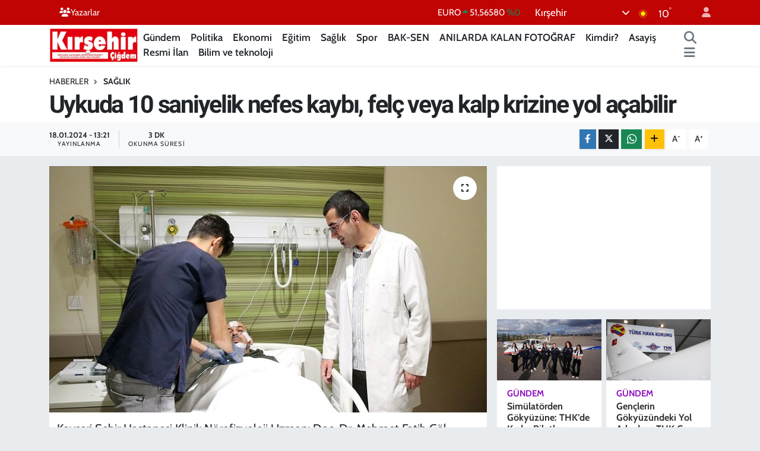

--- FILE ---
content_type: text/html; charset=UTF-8
request_url: https://www.kirsehircigdem.com/uykuda-10-saniyelik-nefes-kaybi-felc-veya-kalp-krizine-yol-acabilir
body_size: 22547
content:
<!DOCTYPE html>
<html lang="tr" data-theme="flow">
<head>
<link rel="dns-prefetch" href="//www.kirsehircigdem.com">
<link rel="dns-prefetch" href="//kirsehircigdemcom.teimg.com">
<link rel="dns-prefetch" href="//static.tebilisim.com">
<link rel="dns-prefetch" href="//cdn.p.analitik.bik.gov.tr">
<link rel="dns-prefetch" href="//mc.yandex.ru">
<link rel="dns-prefetch" href="//pagead2.googlesyndication.com">
<link rel="dns-prefetch" href="//www.googletagmanager.com">
<link rel="dns-prefetch" href="//www.facebook.com">
<link rel="dns-prefetch" href="//www.twitter.com">
<link rel="dns-prefetch" href="//www.instagram.com">
<link rel="dns-prefetch" href="//www.youtube.com">
<link rel="dns-prefetch" href="//api.whatsapp.com">
<link rel="dns-prefetch" href="//www.w3.org">
<link rel="dns-prefetch" href="//x.com">
<link rel="dns-prefetch" href="//www.linkedin.com">
<link rel="dns-prefetch" href="//pinterest.com">
<link rel="dns-prefetch" href="//t.me">
<link rel="dns-prefetch" href="//medya.ilan.gov.tr">
<link rel="dns-prefetch" href="//www.google.com">
<link rel="dns-prefetch" href="//tebilisim.com">
<link rel="dns-prefetch" href="//facebook.com">
<link rel="dns-prefetch" href="//twitter.com">

    <meta charset="utf-8">
<title>Uykuda 10 saniyelik nefes kaybı,  felç veya kalp krizine yol açabilir - Kırşehir Çiğdem | Kırşehirin bağımsız haber sitesi!</title>
<link rel="canonical" href="https://www.kirsehircigdem.com/uykuda-10-saniyelik-nefes-kaybi-felc-veya-kalp-krizine-yol-acabilir">
<meta name="viewport" content="width=device-width,initial-scale=1">
<meta name="X-UA-Compatible" content="IE=edge">
<meta name="robots" content="max-image-preview:large">
<meta name="theme-color" content="#c00303">
<meta name="title" content="Uykuda 10 saniyelik nefes kaybı,  felç veya kalp krizine yol açabilir">
<meta name="articleSection" content="news">
<meta name="datePublished" content="2024-01-18T13:21:00+03:00">
<meta name="dateModified" content="2024-01-18T13:21:00+03:00">
<meta name="articleAuthor" content="İlknur öncü">
<meta name="author" content="İlknur öncü">
<link rel="amphtml" href="https://www.kirsehircigdem.com/uykuda-10-saniyelik-nefes-kaybi-felc-veya-kalp-krizine-yol-acabilir/amp">
<meta property="og:site_name" content="Kırşehir Çiğdem | Kırşehirin bağımsız haber sitesi!">
<meta property="og:title" content="Uykuda 10 saniyelik nefes kaybı,  felç veya kalp krizine yol açabilir">
<meta property="og:description" content="">
<meta property="og:url" content="https://www.kirsehircigdem.com/uykuda-10-saniyelik-nefes-kaybi-felc-veya-kalp-krizine-yol-acabilir">
<meta property="og:image" content="https://kirsehircigdemcom.teimg.com/crop/1280x720/kirsehircigdem-com/uploads/2024/01/uykuda-10-saniyelik-nefes-kaybi-felc-veya-kalp-krizine-yol-acabilir.jpg">
<meta property="og:image:width" content="1280">
<meta property="og:image:height" content="720">
<meta property="og:image:alt" content="Uykuda 10 saniyelik nefes kaybı,  felç veya kalp krizine yol açabilir">
<meta property="og:article:published_time" content="2024-01-18T13:21:00+03:00">
<meta property="og:article:modified_time" content="2024-01-18T13:21:00+03:00">
<meta property="og:type" content="article">
<meta name="twitter:card" content="summary_large_image">
<meta name="twitter:site" content="@kirsehircigdemg">
<meta name="twitter:title" content="Uykuda 10 saniyelik nefes kaybı,  felç veya kalp krizine yol açabilir">
<meta name="twitter:description" content="">
<meta name="twitter:image" content="https://kirsehircigdemcom.teimg.com/crop/1280x720/kirsehircigdem-com/uploads/2024/01/uykuda-10-saniyelik-nefes-kaybi-felc-veya-kalp-krizine-yol-acabilir.jpg">
<meta name="twitter:url" content="https://www.kirsehircigdem.com/uykuda-10-saniyelik-nefes-kaybi-felc-veya-kalp-krizine-yol-acabilir">
<link rel="manifest" href="https://www.kirsehircigdem.com/manifest.json?v=6.6.4" />
<link rel="preload" href="https://static.tebilisim.com/flow/assets/css/font-awesome/fa-solid-900.woff2" as="font" type="font/woff2" crossorigin />
<link rel="preload" href="https://static.tebilisim.com/flow/assets/css/font-awesome/fa-brands-400.woff2" as="font" type="font/woff2" crossorigin />
<link rel="preload" href="https://static.tebilisim.com/flow/assets/css/weather-icons/font/weathericons-regular-webfont.woff2" as="font" type="font/woff2" crossorigin />
<link rel="preload" href="https://static.tebilisim.com/flow/vendor/te/fonts/cabin/cabin.woff2" as="font" type="font/woff2" crossorigin />


<link rel="preload" as="style" href="https://static.tebilisim.com/flow/vendor/te/fonts/cabin.css?v=6.6.4">
<link rel="stylesheet" href="https://static.tebilisim.com/flow/vendor/te/fonts/cabin.css?v=6.6.4">
<link rel="preload" as="style" href="https://static.tebilisim.com/flow/vendor/te/fonts/roboto.css?v=6.6.4">
<link rel="stylesheet" href="https://static.tebilisim.com/flow/vendor/te/fonts/roboto.css?v=6.6.4">

<link rel="preload" as="image" href="https://kirsehircigdemcom.teimg.com/crop/1280x720/kirsehircigdem-com/uploads/2024/01/uykuda-10-saniyelik-nefes-kaybi-felc-veya-kalp-krizine-yol-acabilir.jpg">
<style>:root {
        --te-link-color: #333;
        --te-link-hover-color: #000;
        --te-font: "Cabin";
        --te-secondary-font: "Roboto";
        --te-h1-font-size: 41px;
        --te-color: #c00303;
        --te-hover-color: #ff0000;
        --mm-ocd-width: 85%!important; /*  Mobil Menü Genişliği */
        --swiper-theme-color: var(--te-color)!important;
        --header-13-color: #ffc107;
    }</style><link rel="preload" as="style" href="https://static.tebilisim.com/flow/assets/vendor/bootstrap/css/bootstrap.min.css?v=6.6.4">
<link rel="stylesheet" href="https://static.tebilisim.com/flow/assets/vendor/bootstrap/css/bootstrap.min.css?v=6.6.4">
<link rel="preload" as="style" href="https://static.tebilisim.com/flow/assets/css/app6.6.4.min.css">
<link rel="stylesheet" href="https://static.tebilisim.com/flow/assets/css/app6.6.4.min.css">



<script type="application/ld+json">{"@context":"https:\/\/schema.org","@type":"WebSite","url":"https:\/\/www.kirsehircigdem.com","potentialAction":{"@type":"SearchAction","target":"https:\/\/www.kirsehircigdem.com\/arama?q={query}","query-input":"required name=query"}}</script>

<script type="application/ld+json">{"@context":"https:\/\/schema.org","@type":"NewsMediaOrganization","url":"https:\/\/www.kirsehircigdem.com","name":"K\u0131r\u015fehir \u00c7i\u011fdem","logo":"https:\/\/kirsehircigdemcom.teimg.com\/kirsehircigdem-com\/images\/banner\/sozcu-box-logo.png","sameAs":["https:\/\/www.facebook.com\/100076045369774","https:\/\/www.twitter.com\/kirsehircigdemg","https:\/\/www.youtube.com\/channel\/UCJjJ8pqH-JCBWrBzMxfUEOw","https:\/\/www.instagram.com\/kirsehircigdemgazetesi40"]}</script>

<script type="application/ld+json">{"@context":"https:\/\/schema.org","@graph":[{"@type":"SiteNavigationElement","name":"Ana Sayfa","url":"https:\/\/www.kirsehircigdem.com","@id":"https:\/\/www.kirsehircigdem.com"},{"@type":"SiteNavigationElement","name":"Ekonomi","url":"https:\/\/www.kirsehircigdem.com\/ekonomi","@id":"https:\/\/www.kirsehircigdem.com\/ekonomi"},{"@type":"SiteNavigationElement","name":"Politika","url":"https:\/\/www.kirsehircigdem.com\/politika","@id":"https:\/\/www.kirsehircigdem.com\/politika"},{"@type":"SiteNavigationElement","name":"Spor","url":"https:\/\/www.kirsehircigdem.com\/spor","@id":"https:\/\/www.kirsehircigdem.com\/spor"},{"@type":"SiteNavigationElement","name":"Sa\u011fl\u0131k","url":"https:\/\/www.kirsehircigdem.com\/saglik","@id":"https:\/\/www.kirsehircigdem.com\/saglik"},{"@type":"SiteNavigationElement","name":"\u0130l\u00e7eler","url":"https:\/\/www.kirsehircigdem.com\/ilceler","@id":"https:\/\/www.kirsehircigdem.com\/ilceler"},{"@type":"SiteNavigationElement","name":"K\u00fclt\u00fcr-Sanat","url":"https:\/\/www.kirsehircigdem.com\/kultur-sanat","@id":"https:\/\/www.kirsehircigdem.com\/kultur-sanat"},{"@type":"SiteNavigationElement","name":"G\u00fcndem","url":"https:\/\/www.kirsehircigdem.com\/gundem","@id":"https:\/\/www.kirsehircigdem.com\/gundem"},{"@type":"SiteNavigationElement","name":"Resmi \u0130lan","url":"https:\/\/www.kirsehircigdem.com\/resmi-ilan","@id":"https:\/\/www.kirsehircigdem.com\/resmi-ilan"},{"@type":"SiteNavigationElement","name":"E-Gazete","url":"https:\/\/www.kirsehircigdem.com\/e-gazete","@id":"https:\/\/www.kirsehircigdem.com\/e-gazete"},{"@type":"SiteNavigationElement","name":"E\u011fitim","url":"https:\/\/www.kirsehircigdem.com\/egitim","@id":"https:\/\/www.kirsehircigdem.com\/egitim"},{"@type":"SiteNavigationElement","name":"BAK-SEN","url":"https:\/\/www.kirsehircigdem.com\/bak-sen","@id":"https:\/\/www.kirsehircigdem.com\/bak-sen"},{"@type":"SiteNavigationElement","name":"ANILARDA KALAN FOTO\u011eRAF","url":"https:\/\/www.kirsehircigdem.com\/anilarda-kalan-fotograf","@id":"https:\/\/www.kirsehircigdem.com\/anilarda-kalan-fotograf"},{"@type":"SiteNavigationElement","name":"Genel","url":"https:\/\/www.kirsehircigdem.com\/genel","@id":"https:\/\/www.kirsehircigdem.com\/genel"},{"@type":"SiteNavigationElement","name":"Kimdir?","url":"https:\/\/www.kirsehircigdem.com\/kimdir","@id":"https:\/\/www.kirsehircigdem.com\/kimdir"},{"@type":"SiteNavigationElement","name":"Asayi\u015f","url":"https:\/\/www.kirsehircigdem.com\/asayis-1","@id":"https:\/\/www.kirsehircigdem.com\/asayis-1"},{"@type":"SiteNavigationElement","name":"Bilim ve teknoloji","url":"https:\/\/www.kirsehircigdem.com\/bilim-ve-teknoloji","@id":"https:\/\/www.kirsehircigdem.com\/bilim-ve-teknoloji"},{"@type":"SiteNavigationElement","name":"\u0130leti\u015fim","url":"https:\/\/www.kirsehircigdem.com\/iletisim","@id":"https:\/\/www.kirsehircigdem.com\/iletisim"},{"@type":"SiteNavigationElement","name":"Gizlilik S\u00f6zle\u015fmesi","url":"https:\/\/www.kirsehircigdem.com\/gizlilik-sozlesmesi","@id":"https:\/\/www.kirsehircigdem.com\/gizlilik-sozlesmesi"},{"@type":"SiteNavigationElement","name":"Yazarlar","url":"https:\/\/www.kirsehircigdem.com\/yazarlar","@id":"https:\/\/www.kirsehircigdem.com\/yazarlar"},{"@type":"SiteNavigationElement","name":"Foto Galeri","url":"https:\/\/www.kirsehircigdem.com\/foto-galeri","@id":"https:\/\/www.kirsehircigdem.com\/foto-galeri"},{"@type":"SiteNavigationElement","name":"Video Galeri","url":"https:\/\/www.kirsehircigdem.com\/video","@id":"https:\/\/www.kirsehircigdem.com\/video"},{"@type":"SiteNavigationElement","name":"Biyografiler","url":"https:\/\/www.kirsehircigdem.com\/biyografi","@id":"https:\/\/www.kirsehircigdem.com\/biyografi"},{"@type":"SiteNavigationElement","name":"Seri \u0130lanlar","url":"https:\/\/www.kirsehircigdem.com\/ilan","@id":"https:\/\/www.kirsehircigdem.com\/ilan"},{"@type":"SiteNavigationElement","name":"R\u00f6portajlar","url":"https:\/\/www.kirsehircigdem.com\/roportaj","@id":"https:\/\/www.kirsehircigdem.com\/roportaj"},{"@type":"SiteNavigationElement","name":"Anketler","url":"https:\/\/www.kirsehircigdem.com\/anketler","@id":"https:\/\/www.kirsehircigdem.com\/anketler"},{"@type":"SiteNavigationElement","name":"Merkez Bug\u00fcn, Yar\u0131n ve 1 Haftal\u0131k Hava Durumu Tahmini","url":"https:\/\/www.kirsehircigdem.com\/merkez-hava-durumu","@id":"https:\/\/www.kirsehircigdem.com\/merkez-hava-durumu"},{"@type":"SiteNavigationElement","name":"Merkez Namaz Vakitleri","url":"https:\/\/www.kirsehircigdem.com\/merkez-namaz-vakitleri","@id":"https:\/\/www.kirsehircigdem.com\/merkez-namaz-vakitleri"},{"@type":"SiteNavigationElement","name":"Puan Durumu ve Fikst\u00fcr","url":"https:\/\/www.kirsehircigdem.com\/futbol\/st-super-lig-puan-durumu-ve-fikstur","@id":"https:\/\/www.kirsehircigdem.com\/futbol\/st-super-lig-puan-durumu-ve-fikstur"}]}</script>

<script type="application/ld+json">{"@context":"https:\/\/schema.org","@type":"BreadcrumbList","itemListElement":[{"@type":"ListItem","position":1,"item":{"@type":"Thing","@id":"https:\/\/www.kirsehircigdem.com","name":"Haberler"}},{"@type":"ListItem","position":2,"item":{"@type":"Thing","@id":"https:\/\/www.kirsehircigdem.com\/saglik","name":"Sa\u011fl\u0131k"}},{"@type":"ListItem","position":3,"item":{"@type":"Thing","@id":"https:\/\/www.kirsehircigdem.com\/uykuda-10-saniyelik-nefes-kaybi-felc-veya-kalp-krizine-yol-acabilir","name":"Uykuda 10 saniyelik nefes kayb\u0131,  fel\u00e7 veya kalp krizine yol a\u00e7abilir"}}]}</script>
<script type="application/ld+json">{"@context":"https:\/\/schema.org","@type":"NewsArticle","headline":"Uykuda 10 saniyelik nefes kayb\u0131,  fel\u00e7 veya kalp krizine yol a\u00e7abilir","articleSection":"Sa\u011fl\u0131k","dateCreated":"2024-01-18T13:21:00+03:00","datePublished":"2024-01-18T13:21:00+03:00","dateModified":"2024-01-18T13:21:00+03:00","wordCount":671,"genre":"news","mainEntityOfPage":{"@type":"WebPage","@id":"https:\/\/www.kirsehircigdem.com\/uykuda-10-saniyelik-nefes-kaybi-felc-veya-kalp-krizine-yol-acabilir"},"articleBody":"Kayseri \u015eehir Hastanesi Klinik N\u00f6rofizyoloji Uzman\u0131 Do\u00e7. Dr. Mehmet Fatih G\u00f6l, uykuda 10 saniyelik nefes alamama belirtisiyle te\u015fhisi konulan uyku apnesinin tedavi edilmedi\u011finde kalp krizi ve fel\u00e7 riskini artt\u0131rd\u0131\u011f\u0131n\u0131 s\u00f6yledi.\r\n\r\nG\u00f6l, AA muhabirine, uykuda nefessiz kalma olarak da bilinen uyku apnesi sendromunun \u00f6nemli bir hastal\u0131k oldu\u011funu belirtti.\r\n\r\nHastal\u0131kta horlama gibi baz\u0131 belirgin \u015fikayetlerin g\u00f6r\u00fcld\u00fc\u011f\u00fcn\u00fc ifade eden G\u00f6l, \"Hasta, nefesinin durdu\u011fundan, bo\u011fulur gibi uyand\u0131\u011f\u0131ndan bahsedebilir. Ki\u015fi, b\u00f6yle bir durumu varsa g\u00fcn i\u00e7inde televizyon izlerken, koltukta otururken veya yemekten sonra uykusunun gelmesinden \u015fikayet\u00e7iyse bize ba\u015fvurur. Horlama, nefesin durmas\u0131 ve g\u00fcnd\u00fcz uyku hali \u015fikayeti, uyku ataklar\u0131 bize kuvvetli bir \u015fekilde bu sendromu d\u00fc\u015f\u00fcnd\u00fcr\u00fcr.\" dedi.\r\n\r\nG\u00f6l, genelde nefessiz kalma s\u00fcresi 10 saniye civar\u0131ndaysa bu durumu uyku apnesi veya hipopne olarak kabul ettiklerine dikkati \u00e7ekerek, \u015fu bilgileri verdi:\r\n\r\n\"Uyku apnesini, hastan\u0131n uyku s\u0131ras\u0131nda 10 saniyeden fazla nefessiz kalmas\u0131 olarak tan\u0131mlayabiliriz. Uyku apnesi, en s\u0131k \u00f6l\u00fcm nedenlerden kardiyovask\u00fcler hastal\u0131klar, inme, hipertansiyon, akci\u011fer hipertansiyonu, kalp yetmezli\u011fi, kardiyak ritim bozukluklar\u0131na yol a\u00e7abilmektedir. Bu hastal\u0131klar, en s\u0131k \u00f6l\u00fcm nedenlerinin ba\u015flar\u0131nda gelmektedir. Uyku apnesi sendromu orta ve a\u011f\u0131r olanlarda risk daha fazla ama tedavi edildi\u011finde bu hastal\u0131klara yakalanma riskini azaltm\u0131\u015f oluyoruz. Hastam\u0131z, 10 saniyeden fazla nefessiz kald\u0131\u011f\u0131nda oksijen de\u011feri d\u00fc\u015f\u00fcyor, buna ba\u011fl\u0131 olarak beyine giden kan ak\u0131m\u0131 azalabilir, hormonal bozukluk olabilir, damar sertli\u011fi olabilir. Bunlar, beyin damar hastal\u0131klar\u0131 ve kalp hastal\u0131klar\u0131n\u0131n sebeplerinden baz\u0131lar\u0131d\u0131r.\"\r\n\r\nAyr\u0131ca uyku apnesinin tip 2 diyabet nedeni de oldu\u011funa de\u011finen G\u00f6l, \"Ayr\u0131ca, nefessiz durdu\u011fu d\u00f6nemde hastan\u0131n kalp at\u0131\u015f\u0131 h\u0131z\u0131 d\u00fc\u015fer, uykunun rem d\u00f6neminde daha s\u0131k olabilir. Kardiyak ritim bozukluklar\u0131 yapabilir. \u00c7ok nadiren de olsa bu nedenlerle ani \u00f6l\u00fcmler g\u00f6r\u00fclebilir.\" diye konu\u015ftu.\r\n\r\n\"TE\u015eH\u0130S VE TEDAV\u0130DE E\u015eLER\u0130N ROL\u00dc DAHA FAZLA\"\r\n\r\nHastalar\u0131n genellikle e\u015flerinin y\u00f6nlendirmesiyle hastaneye ba\u015fvurdu\u011funun alt\u0131n\u0131 \u00e7izen G\u00f6l, \"Kesin tan\u0131 i\u00e7in gece uyku incelemesinin yap\u0131lmas\u0131 gerekmektedir. Te\u015fhis ve tedavide e\u015flerin rol\u00fc daha fazla \u00e7\u00fcnk\u00fc yan\u0131ndaki e\u015fi rahats\u0131z olabiliyor. Biz hastam\u0131z\u0131 tedavi ederek hem kendisini hem yan\u0131ndaki ki\u015fiyi tedavi etmi\u015f ve hayat kalitesini artt\u0131rm\u0131\u015f oluyoruz. Tabii her horlama da uyku apnesi demek de\u011fildir.\" diye konu\u015ftu.\r\n\r\nG\u00f6l, Kayseri \u015eehir Hastanesi'ndeki 17 yatak kapasiteli uyku \u00fcnitesinde ayda 500 hastan\u0131n tan\u0131 ve tedavisinin yap\u0131ld\u0131\u011f\u0131n\u0131 bildirdi.\r\n\r\nHastalar\u0131n tedavi edilmesi, daha konforlu ya\u015fam s\u00fcrmesi i\u00e7in hava yolunun a\u00e7\u0131kl\u0131\u011f\u0131n\u0131 sa\u011flayan cihaz kullan\u0131m\u0131n\u0131 \u00f6nerdiklerini vurgulayan G\u00f6l, \"Uyku laboratuvar\u0131nda bir g\u00fcn misafir edip uyku apnesi te\u015fhisi koydu\u011fumuz hastay\u0131 daha sonra bir gece daha yat\u0131r\u0131yoruz. Buradaki amac\u0131m\u0131z hastaya fayda edebilecek cihaz\u0131 belirlemek ve bu cihaz\u0131n bas\u0131nc\u0131n\u0131 ayarlamak. Cihaz, hastan\u0131n rahat uyumas\u0131n\u0131 sa\u011fl\u0131yor.\" ifadelerini kulland\u0131.\r\n\r\n\"UYKUDA \u00c7OK \u015e\u0130DDETL\u0130 DARALMA OLUYORDU\"\r\n\r\nUyku apnesi olan Hakan Bezirci de yakla\u015f\u0131k 3 y\u0131l \u00f6nce hastal\u0131k te\u015fhisi konuldu\u011funu, bu s\u00fcrede cihaz kullanmaya ba\u015flay\u0131nca rahatlad\u0131\u011f\u0131n\u0131 belirtti.\r\n\r\nE\u015finin y\u00f6nlendirmesiyle hastaneye ba\u015fvurdu\u011funu anlatan Bezirci, \u015funlar\u0131 s\u00f6yledi:\r\n\r\n\"Uykuda \u00e7ok \u015fiddetli daralma oluyordu. \u00c7ok k\u00f6t\u00fc uyan\u0131yordum. \u015eiddetli horlamam vard\u0131. Bazen kendi horlamama bile uyan\u0131yordum. E\u015fim de zaten rahats\u0131z oluyordu. E\u015fimin en b\u00fcy\u00fck s\u0131k\u0131nt\u0131s\u0131 da gece daralmamd\u0131. O kadar \u015fiddetli oluyordu ki bazen, 'Bu gece kesin bir \u015fey olacak bana' diyordum. Nefes alam\u0131yordum. Daralmamdan e\u015fim \u00e7ok korktu. \u00c7ocuklar\u0131m da bazen benim uykudan uyanma \u015feklime yan odadan uyan\u0131p geldikleri i\u00e7in onlar bile \u00e7ok korkuyordu. Hastaneye e\u015fimin zorlamas\u0131yla geldim. Yakla\u015f\u0131k 3 y\u0131ld\u0131r cihaz kullan\u0131yorum. Ben bu cihaz\u0131 ald\u0131ktan sonra rahatlad\u0131m. D\u00fczenli bir uykuya ge\u00e7tim. \" (KAYSER\u0130, AA)","inLanguage":"tr-TR","keywords":[],"image":{"@type":"ImageObject","url":"https:\/\/kirsehircigdemcom.teimg.com\/crop\/1280x720\/kirsehircigdem-com\/uploads\/2024\/01\/uykuda-10-saniyelik-nefes-kaybi-felc-veya-kalp-krizine-yol-acabilir.jpg","width":"1280","height":"720","caption":"Uykuda 10 saniyelik nefes kayb\u0131,  fel\u00e7 veya kalp krizine yol a\u00e7abilir"},"publishingPrinciples":"https:\/\/www.kirsehircigdem.com\/gizlilik-sozlesmesi","isFamilyFriendly":"http:\/\/schema.org\/True","isAccessibleForFree":"http:\/\/schema.org\/True","publisher":{"@type":"Organization","name":"K\u0131r\u015fehir \u00c7i\u011fdem","image":"https:\/\/kirsehircigdemcom.teimg.com\/kirsehircigdem-com\/images\/banner\/sozcu-box-logo.png","logo":{"@type":"ImageObject","url":"https:\/\/kirsehircigdemcom.teimg.com\/kirsehircigdem-com\/images\/banner\/sozcu-box-logo.png","width":"640","height":"375"}},"author":{"@type":"Person","name":"\u0130lknur \u00f6nc\u00fc","honorificPrefix":"","jobTitle":"","url":null}}</script>




<script>!function(){var t=document.createElement("script");t.setAttribute("src",'https://cdn.p.analitik.bik.gov.tr/tracker'+(typeof Intl!=="undefined"?(typeof (Intl||"").PluralRules!=="undefined"?'1':typeof Promise!=="undefined"?'2':typeof MutationObserver!=='undefined'?'3':'4'):'4')+'.js'),t.setAttribute("data-website-id","76a3305c-9d4e-4964-bcf6-529ceafcb1f5"),t.setAttribute("data-host-url",'//76a3305c-9d4e-4964-bcf6-529ceafcb1f5.collector.p.analitik.bik.gov.tr'),document.head.appendChild(t)}();</script>
<meta name="google-adsense-account" content="ca-pub-6877895582367212">
<!-- Yandex.Metrika counter -->
<script type="text/javascript" >
   (function(m,e,t,r,i,k,a){m[i]=m[i]||function(){(m[i].a=m[i].a||[]).push(arguments)};
   m[i].l=1*new Date();
   for (var j = 0; j < document.scripts.length; j++) {if (document.scripts[j].src === r) { return; }}
   k=e.createElement(t),a=e.getElementsByTagName(t)[0],k.async=1,k.src=r,a.parentNode.insertBefore(k,a)})
   (window, document, "script", "https://mc.yandex.ru/metrika/tag.js", "ym");

   ym(101109739, "init", {
        clickmap:true,
        trackLinks:true,
        accurateTrackBounce:true
   });
</script>
<noscript><div><img src="https://mc.yandex.ru/watch/101109739" style="position:absolute; left:-9999px;" alt="" /></div></noscript>
<!-- /Yandex.Metrika counter -->

<script async src="https://pagead2.googlesyndication.com/pagead/js/adsbygoogle.js?client=ca-pub-6877895582367212"
     crossorigin="anonymous"></script>



<script async data-cfasync="false"
	src="https://www.googletagmanager.com/gtag/js?id=G-28GX4YB37N"></script>
<script data-cfasync="false">
	window.dataLayer = window.dataLayer || [];
	  function gtag(){dataLayer.push(arguments);}
	  gtag('js', new Date());
	  gtag('config', 'G-28GX4YB37N');
</script>




</head>




<body class="d-flex flex-column min-vh-100">

    
    

    <header class="header-4">
    <div class="top-header d-none d-lg-block">
        <div class="container">
            <div class="d-flex justify-content-between align-items-center">

                <ul  class="top-menu nav small sticky-top">
        <li class="nav-item   ">
        <a href="https://www.kirsehircigdem.com/yazarlar" class="nav-link text-light" target="_self" title="Yazarlar"><i class="fa fa-users text-light mr-1"></i>Yazarlar</a>
        
    </li>
    </ul>


                                    <div class="position-relative overflow-hidden ms-auto text-end" style="height: 36px;">
                        <!-- PİYASALAR -->
        <div class="newsticker mini small">
        <ul class="newsticker__list list-unstyled" data-header="4">
            <li class="newsticker__item col dolar">DOLAR
                <span class="text-success"><i class="fa fa-caret-up"></i></span>
                <span class="value">43,39960</span>
                <span class="text-success">%0.1</span>
            </li>
            <li class="newsticker__item col euro">EURO
                <span class="text-success"><i class="fa fa-caret-up"></i></span>
                <span class="value">51,56580</span>
                <span class="text-success">%0</span>
            </li>
            <li class="newsticker__item col euro">STERLİN
                <span class="text-success"><i class="fa fa-caret-up"></i></span>
                <span class="value">59,43650</span>
                <span class="text-success">%0.11</span>
            </li>
            <li class="newsticker__item col altin">G.ALTIN
                <span class="text-success"><i class="fa fa-caret-up"></i></span>
                <span class="value">7089,98000</span>
                <span class="text-success">%0.79</span>
            </li>
            <li class="newsticker__item col bist">BİST100
                <span class="text-success"><i class="fa fa-caret-minus"></i></span>
                <span class="value">13.177,00</span>
                <span class="text-success">%0</span>
            </li>
            <li class="newsticker__item col btc">BITCOIN
                <span class="text-success"><i class="fa fa-caret-up"></i></span>
                <span class="value">88.213,35</span>
                <span class="text-success">%0.43</span>
            </li>
        </ul>
    </div>
    

                    </div>
                    <div class="d-flex justify-content-end align-items-center text-light ms-4 weather-widget mini">
                        <!-- HAVA DURUMU -->

<input type="hidden" name="widget_setting_weathercity" value="39.14583000,34.16389000" />

            <div class="weather d-none d-xl-block me-2" data-header="4">
            <div class="custom-selectbox text-white" onclick="toggleDropdown(this)" style="width: 100%">
    <div class="d-flex justify-content-between align-items-center">
        <span style="">Kırşehir</span>
        <i class="fas fa-chevron-down" style="font-size: 14px"></i>
    </div>
    <ul class="bg-white text-dark overflow-widget" style="min-height: 100px; max-height: 300px">
                        <li>
            <a href="https://www.kirsehircigdem.com/kirsehir-akcakent-hava-durumu" title="Akçakent Hava Durumu" class="text-dark">
                Akçakent
            </a>
        </li>
                        <li>
            <a href="https://www.kirsehircigdem.com/kirsehir-akpinar-hava-durumu" title="Akpınar Hava Durumu" class="text-dark">
                Akpınar
            </a>
        </li>
                        <li>
            <a href="https://www.kirsehircigdem.com/kirsehir-boztepe-hava-durumu" title="Boztepe Hava Durumu" class="text-dark">
                Boztepe
            </a>
        </li>
                        <li>
            <a href="https://www.kirsehircigdem.com/kirsehir-cicekdagi-hava-durumu" title="Çiçekdağı Hava Durumu" class="text-dark">
                Çiçekdağı
            </a>
        </li>
                        <li>
            <a href="https://www.kirsehircigdem.com/kirsehir-kaman-hava-durumu" title="Kaman Hava Durumu" class="text-dark">
                Kaman
            </a>
        </li>
                        <li>
            <a href="https://www.kirsehircigdem.com/kirsehir-hava-durumu" title="Kırşehir Hava Durumu" class="text-dark">
                Kırşehir
            </a>
        </li>
                        <li>
            <a href="https://www.kirsehircigdem.com/kirsehir-mucur-hava-durumu" title="Mucur Hava Durumu" class="text-dark">
                Mucur
            </a>
        </li>
            </ul>
</div>

        </div>
        <div class="d-none d-xl-block" data-header="4">
            <span class="lead me-2">
                <img src="//cdn.weatherapi.com/weather/64x64/day/113.png" class="condition" width="26" height="26" alt="10" />
            </span>
            <span class="degree text-white">10</span><sup class="text-white">°</sup>
        </div>
    
<div data-location='{"city":"TUXX0014"}' class="d-none"></div>


                    </div>
                                <ul class="nav ms-4">
                    <li class="nav-item ms-2"><a class="nav-link pe-0" href="/member/login" title="Üyelik Girişi" target="_blank"><i class="fa fa-user"></i></a></li>
                </ul>
            </div>
        </div>
    </div>
    <nav class="main-menu navbar navbar-expand-lg bg-white shadow-sm py-1">
        <div class="container">
            <div class="d-lg-none">
                <a href="#menu" title="Ana Menü"><i class="fa fa-bars fa-lg"></i></a>
            </div>
            <div>
                                <a class="navbar-brand me-0" href="/" title="Kırşehir Çiğdem | Kırşehirin bağımsız haber sitesi!">
                    <img src="https://kirsehircigdemcom.teimg.com/kirsehircigdem-com/images/banner/sozcu-box-logo.png" alt="Kırşehir Çiğdem | Kırşehirin bağımsız haber sitesi!" width="150" height="40" class="light-mode img-fluid flow-logo">
<img src="https://kirsehircigdemcom.teimg.com/kirsehircigdem-com/images/banner/sozcu-box-logo.png" alt="Kırşehir Çiğdem | Kırşehirin bağımsız haber sitesi!" width="150" height="40" class="dark-mode img-fluid flow-logo d-none">

                </a>
                            </div>
            <div class="d-none d-lg-block">
                <ul  class="nav fw-semibold">
        <li class="nav-item   ">
        <a href="/gundem" class="nav-link nav-link text-dark" target="_self" title="Gündem">Gündem</a>
        
    </li>
        <li class="nav-item   ">
        <a href="/politika" class="nav-link nav-link text-dark" target="_self" title="Politika">Politika</a>
        
    </li>
        <li class="nav-item   ">
        <a href="/ekonomi" class="nav-link nav-link text-dark" target="_self" title="Ekonomi">Ekonomi</a>
        
    </li>
        <li class="nav-item   ">
        <a href="/egitim" class="nav-link nav-link text-dark" target="_self" title="Eğitim">Eğitim</a>
        
    </li>
        <li class="nav-item   ">
        <a href="/saglik" class="nav-link nav-link text-dark" target="_self" title="Sağlık">Sağlık</a>
        
    </li>
        <li class="nav-item   ">
        <a href="/spor" class="nav-link nav-link text-dark" target="_self" title="Spor">Spor</a>
        
    </li>
        <li class="nav-item   ">
        <a href="/bak-sen" class="nav-link nav-link text-dark" target="_self" title="BAK-SEN">BAK-SEN</a>
        
    </li>
        <li class="nav-item   ">
        <a href="/anilarda-kalan-fotograf" class="nav-link nav-link text-dark" target="_self" title="ANILARDA KALAN FOTOĞRAF">ANILARDA KALAN FOTOĞRAF</a>
        
    </li>
        <li class="nav-item   ">
        <a href="/kimdir" class="nav-link nav-link text-dark" target="_self" title="Kimdir?">Kimdir?</a>
        
    </li>
        <li class="nav-item   ">
        <a href="/asayis-1" class="nav-link nav-link text-dark" target="_self" title="Asayiş">Asayiş</a>
        
    </li>
        <li class="nav-item   ">
        <a href="/resmi-ilan" class="nav-link nav-link text-dark" target="_self" title="Resmi İlan">Resmi İlan</a>
        
    </li>
        <li class="nav-item   ">
        <a href="/bilim-ve-teknoloji" class="nav-link nav-link text-dark" target="_self" title="Bilim ve teknoloji">Bilim ve teknoloji</a>
        
    </li>
    </ul>

            </div>
            <ul class="navigation-menu nav d-flex align-items-center">
                <li class="nav-item">
                    <a href="/arama" class="nav-link" title="Ara">
                        <i class="fa fa-search fa-lg text-secondary"></i>
                    </a>
                </li>
                
                <li class="nav-item dropdown d-none d-lg-block position-static">
                    <a class="nav-link p-0 ms-2 text-secondary" data-bs-toggle="dropdown" href="#" aria-haspopup="true" aria-expanded="false" title="Ana Menü"><i class="fa fa-bars fa-lg"></i></a>
                    <div class="mega-menu dropdown-menu dropdown-menu-end text-capitalize shadow-lg border-0 rounded-0">

    <div class="row g-3 small p-3">

                <div class="col">
            <div class="extra-sections bg-light p-3 border">
                <a href="https://www.kirsehircigdem.com/kirsehir-nobetci-eczaneler" title="Kırşehir Nöbetçi Eczaneler" class="d-block border-bottom pb-2 mb-2" target="_self"><i class="fa-solid fa-capsules me-2"></i>Kırşehir Nöbetçi Eczaneler</a>
<a href="https://www.kirsehircigdem.com/kirsehir-hava-durumu" title="Kırşehir Hava Durumu" class="d-block border-bottom pb-2 mb-2" target="_self"><i class="fa-solid fa-cloud-sun me-2"></i>Kırşehir Hava Durumu</a>
<a href="https://www.kirsehircigdem.com/kirsehir-namaz-vakitleri" title="Kırşehir Namaz Vakitleri" class="d-block border-bottom pb-2 mb-2" target="_self"><i class="fa-solid fa-mosque me-2"></i>Kırşehir Namaz Vakitleri</a>
<a href="https://www.kirsehircigdem.com/kirsehir-trafik-durumu" title="Kırşehir Trafik Yoğunluk Haritası" class="d-block border-bottom pb-2 mb-2" target="_self"><i class="fa-solid fa-car me-2"></i>Kırşehir Trafik Yoğunluk Haritası</a>
<a href="https://www.kirsehircigdem.com/futbol/super-lig-puan-durumu-ve-fikstur" title="Süper Lig Puan Durumu ve Fikstür" class="d-block border-bottom pb-2 mb-2" target="_self"><i class="fa-solid fa-chart-bar me-2"></i>Süper Lig Puan Durumu ve Fikstür</a>
<a href="https://www.kirsehircigdem.com/tum-mansetler" title="Tüm Manşetler" class="d-block border-bottom pb-2 mb-2" target="_self"><i class="fa-solid fa-newspaper me-2"></i>Tüm Manşetler</a>
<a href="https://www.kirsehircigdem.com/sondakika-haberleri" title="Son Dakika Haberleri" class="d-block border-bottom pb-2 mb-2" target="_self"><i class="fa-solid fa-bell me-2"></i>Son Dakika Haberleri</a>

            </div>
        </div>
        
        <div class="col">
        <a href="/ilceler" class="d-block border-bottom  pb-2 mb-2" target="_self" title="İlçeler">İlçeler</a>
            <a href="/bak-sen" class="d-block border-bottom  pb-2 mb-2" target="_self" title="BAK-SEN">BAK-SEN</a>
            <a href="/anilarda-kalan-fotograf" class="d-block border-bottom  pb-2 mb-2" target="_self" title="ANILARDA KALAN FOTOĞRAF">ANILARDA KALAN FOTOĞRAF</a>
            <a href="/surmanset" class="d-block border-bottom  pb-2 mb-2" target="_self" title="Sürmanşet">Sürmanşet</a>
            <a href="/manset" class="d-block border-bottom  pb-2 mb-2" target="_self" title="Manşet">Manşet</a>
            <a href="/kultur-sanat" class="d-block border-bottom  pb-2 mb-2" target="_self" title="Kültür-Sanat">Kültür-Sanat</a>
            <a href="/resmi-ilan" class="d-block  pb-2 mb-2" target="_self" title="Resmi İlan">Resmi İlan</a>
        </div><div class="col">
            <a href="/e-gazete" class="d-block border-bottom  pb-2 mb-2" target="_self" title="E-Gazete">E-Gazete</a>
        </div>


    </div>

    <div class="p-3 bg-light">
                <a class="me-3"
            href="https://www.facebook.com/100076045369774" target="_blank" rel="nofollow noreferrer noopener"><i class="fab fa-facebook me-2 text-navy"></i> Facebook</a>
                        <a class="me-3"
            href="https://www.twitter.com/kirsehircigdemg" target="_blank" rel="nofollow noreferrer noopener"><i class="fab fa-x-twitter "></i> Twitter</a>
                        <a class="me-3"
            href="https://www.instagram.com/kirsehircigdemgazetesi40" target="_blank" rel="nofollow noreferrer noopener"><i class="fab fa-instagram me-2 text-magenta"></i> Instagram</a>
                                <a class="me-3"
            href="https://www.youtube.com/channel/UCJjJ8pqH-JCBWrBzMxfUEOw" target="_blank" rel="nofollow noreferrer noopener"><i class="fab fa-youtube me-2 text-danger"></i> Youtube</a>
                                                <a class="" href="https://api.whatsapp.com/send?phone=0543 639 88 20" title="Whatsapp" rel="nofollow noreferrer noopener"><i
            class="fab fa-whatsapp me-2 text-navy"></i> WhatsApp İhbar Hattı</a>    </div>

    <div class="mega-menu-footer p-2 bg-te-color">
        <a class="dropdown-item text-white" href="/kunye" title="Künye / İletişim"><i class="fa fa-id-card me-2"></i> Künye / İletişim</a>
        <a class="dropdown-item text-white" href="/iletisim" title="Bize Ulaşın"><i class="fa fa-envelope me-2"></i> Bize Ulaşın</a>
        <a class="dropdown-item text-white" href="/rss-baglantilari" title="RSS Bağlantıları"><i class="fa fa-rss me-2"></i> RSS Bağlantıları</a>
        <a class="dropdown-item text-white" href="/member/login" title="Üyelik Girişi"><i class="fa fa-user me-2"></i> Üyelik Girişi</a>
    </div>


</div>

                </li>
            </ul>
        </div>
    </nav>
    <ul  class="mobile-categories d-lg-none list-inline bg-white">
        <li class="list-inline-item">
        <a href="/gundem" class="text-dark" target="_self" title="Gündem">
                Gündem
        </a>
    </li>
        <li class="list-inline-item">
        <a href="/politika" class="text-dark" target="_self" title="Politika">
                Politika
        </a>
    </li>
        <li class="list-inline-item">
        <a href="/ekonomi" class="text-dark" target="_self" title="Ekonomi">
                Ekonomi
        </a>
    </li>
        <li class="list-inline-item">
        <a href="/egitim" class="text-dark" target="_self" title="Eğitim">
                Eğitim
        </a>
    </li>
        <li class="list-inline-item">
        <a href="/saglik" class="text-dark" target="_self" title="Sağlık">
                Sağlık
        </a>
    </li>
        <li class="list-inline-item">
        <a href="/spor" class="text-dark" target="_self" title="Spor">
                Spor
        </a>
    </li>
        <li class="list-inline-item">
        <a href="/bak-sen" class="text-dark" target="_self" title="BAK-SEN">
                BAK-SEN
        </a>
    </li>
        <li class="list-inline-item">
        <a href="/anilarda-kalan-fotograf" class="text-dark" target="_self" title="ANILARDA KALAN FOTOĞRAF">
                ANILARDA KALAN FOTOĞRAF
        </a>
    </li>
        <li class="list-inline-item">
        <a href="/kimdir" class="text-dark" target="_self" title="Kimdir?">
                Kimdir?
        </a>
    </li>
        <li class="list-inline-item">
        <a href="/asayis-1" class="text-dark" target="_self" title="Asayiş">
                Asayiş
        </a>
    </li>
        <li class="list-inline-item">
        <a href="/resmi-ilan" class="text-dark" target="_self" title="Resmi İlan">
                Resmi İlan
        </a>
    </li>
        <li class="list-inline-item">
        <a href="/bilim-ve-teknoloji" class="text-dark" target="_self" title="Bilim ve teknoloji">
                Bilim ve teknoloji
        </a>
    </li>
    </ul>


</header>






<main class="single overflow-hidden" style="min-height: 300px">

            
    
    <div class="infinite" data-show-advert="1">

    

    <div class="infinite-item d-block" data-id="124839" data-category-id="76" data-reference="TE\Blog\Models\Post" data-json-url="/service/json/featured-infinite.json">

        

        <div class="post-header pt-3 bg-white">

    <div class="container">

        
        <nav class="meta-category d-flex justify-content-lg-start" style="--bs-breadcrumb-divider: url(&#34;data:image/svg+xml,%3Csvg xmlns='http://www.w3.org/2000/svg' width='8' height='8'%3E%3Cpath d='M2.5 0L1 1.5 3.5 4 1 6.5 2.5 8l4-4-4-4z' fill='%236c757d'/%3E%3C/svg%3E&#34;);" aria-label="breadcrumb">
        <ol class="breadcrumb mb-0">
            <li class="breadcrumb-item"><a href="https://www.kirsehircigdem.com" class="breadcrumb_link" target="_self">Haberler</a></li>
            <li class="breadcrumb-item active fw-bold" aria-current="page"><a href="/saglik" target="_self" class="breadcrumb_link text-dark" title="Sağlık">Sağlık</a></li>
        </ol>
</nav>

        <h1 class="h2 fw-bold text-lg-start headline my-2" itemprop="headline">Uykuda 10 saniyelik nefes kaybı,  felç veya kalp krizine yol açabilir</h1>
        
        <h2 class="lead text-lg-start text-dark my-2 description" itemprop="description"></h2>
        
        <div class="news-tags">
    </div>

    </div>

    <div class="bg-light py-1">
        <div class="container d-flex justify-content-between align-items-center">

            <div class="meta-author">
    
    <div class="box">
    <time class="fw-bold">18.01.2024 - 13:21</time>
    <span class="info">Yayınlanma</span>
</div>

    
    
    <div class="box">
    <span class="fw-bold">3 Dk</span>
    <span class="info text-dark">Okunma Süresi</span>
</div>





</div>


            <div class="share-area justify-content-end align-items-center d-none d-lg-flex">

    <div class="mobile-share-button-container mb-2 d-block d-md-none">
    <button
        class="btn btn-primary btn-sm rounded-0 shadow-sm w-100"
        onclick="handleMobileShare(event, 'Uykuda 10 saniyelik nefes kaybı,  felç veya kalp krizine yol açabilir', 'https://www.kirsehircigdem.com/uykuda-10-saniyelik-nefes-kaybi-felc-veya-kalp-krizine-yol-acabilir')"
        title="Paylaş"
    >
        <i class="fas fa-share-alt me-2"></i>Paylaş
    </button>
</div>

<div class="social-buttons-new d-none d-md-flex justify-content-between">
    <a
        href="https://www.facebook.com/sharer/sharer.php?u=https%3A%2F%2Fwww.kirsehircigdem.com%2Fuykuda-10-saniyelik-nefes-kaybi-felc-veya-kalp-krizine-yol-acabilir"
        onclick="initiateDesktopShare(event, 'facebook')"
        class="btn btn-primary btn-sm rounded-0 shadow-sm me-1"
        title="Facebook'ta Paylaş"
        data-platform="facebook"
        data-share-url="https://www.kirsehircigdem.com/uykuda-10-saniyelik-nefes-kaybi-felc-veya-kalp-krizine-yol-acabilir"
        data-share-title="Uykuda 10 saniyelik nefes kaybı,  felç veya kalp krizine yol açabilir"
        rel="noreferrer nofollow noopener external"
    >
        <i class="fab fa-facebook-f"></i>
    </a>

    <a
        href="https://x.com/intent/tweet?url=https%3A%2F%2Fwww.kirsehircigdem.com%2Fuykuda-10-saniyelik-nefes-kaybi-felc-veya-kalp-krizine-yol-acabilir&text=Uykuda+10+saniyelik+nefes+kayb%C4%B1%2C++fel%C3%A7+veya+kalp+krizine+yol+a%C3%A7abilir"
        onclick="initiateDesktopShare(event, 'twitter')"
        class="btn btn-dark btn-sm rounded-0 shadow-sm me-1"
        title="X'de Paylaş"
        data-platform="twitter"
        data-share-url="https://www.kirsehircigdem.com/uykuda-10-saniyelik-nefes-kaybi-felc-veya-kalp-krizine-yol-acabilir"
        data-share-title="Uykuda 10 saniyelik nefes kaybı,  felç veya kalp krizine yol açabilir"
        rel="noreferrer nofollow noopener external"
    >
        <i class="fab fa-x-twitter text-white"></i>
    </a>

    <a
        href="https://api.whatsapp.com/send?text=Uykuda+10+saniyelik+nefes+kayb%C4%B1%2C++fel%C3%A7+veya+kalp+krizine+yol+a%C3%A7abilir+-+https%3A%2F%2Fwww.kirsehircigdem.com%2Fuykuda-10-saniyelik-nefes-kaybi-felc-veya-kalp-krizine-yol-acabilir"
        onclick="initiateDesktopShare(event, 'whatsapp')"
        class="btn btn-success btn-sm rounded-0 btn-whatsapp shadow-sm me-1"
        title="Whatsapp'ta Paylaş"
        data-platform="whatsapp"
        data-share-url="https://www.kirsehircigdem.com/uykuda-10-saniyelik-nefes-kaybi-felc-veya-kalp-krizine-yol-acabilir"
        data-share-title="Uykuda 10 saniyelik nefes kaybı,  felç veya kalp krizine yol açabilir"
        rel="noreferrer nofollow noopener external"
    >
        <i class="fab fa-whatsapp fa-lg"></i>
    </a>

    <div class="dropdown">
        <button class="dropdownButton btn btn-sm rounded-0 btn-warning border-none shadow-sm me-1" type="button" data-bs-toggle="dropdown" name="socialDropdownButton" title="Daha Fazla">
            <i id="icon" class="fa fa-plus"></i>
        </button>

        <ul class="dropdown-menu dropdown-menu-end border-0 rounded-1 shadow">
            <li>
                <a
                    href="https://www.linkedin.com/sharing/share-offsite/?url=https%3A%2F%2Fwww.kirsehircigdem.com%2Fuykuda-10-saniyelik-nefes-kaybi-felc-veya-kalp-krizine-yol-acabilir"
                    class="dropdown-item"
                    onclick="initiateDesktopShare(event, 'linkedin')"
                    data-platform="linkedin"
                    data-share-url="https://www.kirsehircigdem.com/uykuda-10-saniyelik-nefes-kaybi-felc-veya-kalp-krizine-yol-acabilir"
                    data-share-title="Uykuda 10 saniyelik nefes kaybı,  felç veya kalp krizine yol açabilir"
                    rel="noreferrer nofollow noopener external"
                    title="Linkedin"
                >
                    <i class="fab fa-linkedin text-primary me-2"></i>Linkedin
                </a>
            </li>
            <li>
                <a
                    href="https://pinterest.com/pin/create/button/?url=https%3A%2F%2Fwww.kirsehircigdem.com%2Fuykuda-10-saniyelik-nefes-kaybi-felc-veya-kalp-krizine-yol-acabilir&description=Uykuda+10+saniyelik+nefes+kayb%C4%B1%2C++fel%C3%A7+veya+kalp+krizine+yol+a%C3%A7abilir&media="
                    class="dropdown-item"
                    onclick="initiateDesktopShare(event, 'pinterest')"
                    data-platform="pinterest"
                    data-share-url="https://www.kirsehircigdem.com/uykuda-10-saniyelik-nefes-kaybi-felc-veya-kalp-krizine-yol-acabilir"
                    data-share-title="Uykuda 10 saniyelik nefes kaybı,  felç veya kalp krizine yol açabilir"
                    rel="noreferrer nofollow noopener external"
                    title="Pinterest"
                >
                    <i class="fab fa-pinterest text-danger me-2"></i>Pinterest
                </a>
            </li>
            <li>
                <a
                    href="https://t.me/share/url?url=https%3A%2F%2Fwww.kirsehircigdem.com%2Fuykuda-10-saniyelik-nefes-kaybi-felc-veya-kalp-krizine-yol-acabilir&text=Uykuda+10+saniyelik+nefes+kayb%C4%B1%2C++fel%C3%A7+veya+kalp+krizine+yol+a%C3%A7abilir"
                    class="dropdown-item"
                    onclick="initiateDesktopShare(event, 'telegram')"
                    data-platform="telegram"
                    data-share-url="https://www.kirsehircigdem.com/uykuda-10-saniyelik-nefes-kaybi-felc-veya-kalp-krizine-yol-acabilir"
                    data-share-title="Uykuda 10 saniyelik nefes kaybı,  felç veya kalp krizine yol açabilir"
                    rel="noreferrer nofollow noopener external"
                    title="Telegram"
                >
                    <i class="fab fa-telegram-plane text-primary me-2"></i>Telegram
                </a>
            </li>
            <li class="border-0">
                <a class="dropdown-item" href="javascript:void(0)" onclick="printContent(event)" title="Yazdır">
                    <i class="fas fa-print text-dark me-2"></i>
                    Yazdır
                </a>
            </li>
            <li class="border-0">
                <a class="dropdown-item" href="javascript:void(0)" onclick="copyURL(event, 'https://www.kirsehircigdem.com/uykuda-10-saniyelik-nefes-kaybi-felc-veya-kalp-krizine-yol-acabilir')" rel="noreferrer nofollow noopener external" title="Bağlantıyı Kopyala">
                    <i class="fas fa-link text-dark me-2"></i>
                    Kopyala
                </a>
            </li>
        </ul>
    </div>
</div>

<script>
    var shareableModelId = 124839;
    var shareableModelClass = 'TE\\Blog\\Models\\Post';

    function shareCount(id, model, platform, url) {
        fetch("https://www.kirsehircigdem.com/sharecount", {
            method: 'POST',
            headers: {
                'Content-Type': 'application/json',
                'X-CSRF-TOKEN': document.querySelector('meta[name="csrf-token"]')?.getAttribute('content')
            },
            body: JSON.stringify({ id, model, platform, url })
        }).catch(err => console.error('Share count fetch error:', err));
    }

    function goSharePopup(url, title, width = 600, height = 400) {
        const left = (screen.width - width) / 2;
        const top = (screen.height - height) / 2;
        window.open(
            url,
            title,
            `width=${width},height=${height},left=${left},top=${top},resizable=yes,scrollbars=yes`
        );
    }

    async function handleMobileShare(event, title, url) {
        event.preventDefault();

        if (shareableModelId && shareableModelClass) {
            shareCount(shareableModelId, shareableModelClass, 'native_mobile_share', url);
        }

        const isAndroidWebView = navigator.userAgent.includes('Android') && !navigator.share;

        if (isAndroidWebView) {
            window.location.href = 'androidshare://paylas?title=' + encodeURIComponent(title) + '&url=' + encodeURIComponent(url);
            return;
        }

        if (navigator.share) {
            try {
                await navigator.share({ title: title, url: url });
            } catch (error) {
                if (error.name !== 'AbortError') {
                    console.error('Web Share API failed:', error);
                }
            }
        } else {
            alert("Bu cihaz paylaşımı desteklemiyor.");
        }
    }

    function initiateDesktopShare(event, platformOverride = null) {
        event.preventDefault();
        const anchor = event.currentTarget;
        const platform = platformOverride || anchor.dataset.platform;
        const webShareUrl = anchor.href;
        const contentUrl = anchor.dataset.shareUrl || webShareUrl;

        if (shareableModelId && shareableModelClass && platform) {
            shareCount(shareableModelId, shareableModelClass, platform, contentUrl);
        }

        goSharePopup(webShareUrl, platform ? platform.charAt(0).toUpperCase() + platform.slice(1) : "Share");
    }

    function copyURL(event, urlToCopy) {
        event.preventDefault();
        navigator.clipboard.writeText(urlToCopy).then(() => {
            alert('Bağlantı panoya kopyalandı!');
        }).catch(err => {
            console.error('Could not copy text: ', err);
            try {
                const textArea = document.createElement("textarea");
                textArea.value = urlToCopy;
                textArea.style.position = "fixed";
                document.body.appendChild(textArea);
                textArea.focus();
                textArea.select();
                document.execCommand('copy');
                document.body.removeChild(textArea);
                alert('Bağlantı panoya kopyalandı!');
            } catch (fallbackErr) {
                console.error('Fallback copy failed:', fallbackErr);
            }
        });
    }

    function printContent(event) {
        event.preventDefault();

        const triggerElement = event.currentTarget;
        const contextContainer = triggerElement.closest('.infinite-item') || document;

        const header      = contextContainer.querySelector('.post-header');
        const media       = contextContainer.querySelector('.news-section .col-lg-8 .inner, .news-section .col-lg-8 .ratio, .news-section .col-lg-8 iframe');
        const articleBody = contextContainer.querySelector('.article-text');

        if (!header && !media && !articleBody) {
            window.print();
            return;
        }

        let printHtml = '';
        
        if (header) {
            const titleEl = header.querySelector('h1');
            const descEl  = header.querySelector('.description, h2.lead');

            let cleanHeaderHtml = '<div class="printed-header">';
            if (titleEl) cleanHeaderHtml += titleEl.outerHTML;
            if (descEl)  cleanHeaderHtml += descEl.outerHTML;
            cleanHeaderHtml += '</div>';

            printHtml += cleanHeaderHtml;
        }

        if (media) {
            printHtml += media.outerHTML;
        }

        if (articleBody) {
            const articleClone = articleBody.cloneNode(true);
            articleClone.querySelectorAll('.post-flash').forEach(function (el) {
                el.parentNode.removeChild(el);
            });
            printHtml += articleClone.outerHTML;
        }
        const iframe = document.createElement('iframe');
        iframe.style.position = 'fixed';
        iframe.style.right = '0';
        iframe.style.bottom = '0';
        iframe.style.width = '0';
        iframe.style.height = '0';
        iframe.style.border = '0';
        document.body.appendChild(iframe);

        const frameWindow = iframe.contentWindow || iframe;
        const title = document.title || 'Yazdır';
        const headStyles = Array.from(document.querySelectorAll('link[rel="stylesheet"], style'))
            .map(el => el.outerHTML)
            .join('');

        iframe.onload = function () {
            try {
                frameWindow.focus();
                frameWindow.print();
            } finally {
                setTimeout(function () {
                    document.body.removeChild(iframe);
                }, 1000);
            }
        };

        const doc = frameWindow.document;
        doc.open();
        doc.write(`
            <!doctype html>
            <html lang="tr">
                <head>
<link rel="dns-prefetch" href="//www.kirsehircigdem.com">
<link rel="dns-prefetch" href="//kirsehircigdemcom.teimg.com">
<link rel="dns-prefetch" href="//static.tebilisim.com">
<link rel="dns-prefetch" href="//cdn.p.analitik.bik.gov.tr">
<link rel="dns-prefetch" href="//mc.yandex.ru">
<link rel="dns-prefetch" href="//pagead2.googlesyndication.com">
<link rel="dns-prefetch" href="//www.googletagmanager.com">
<link rel="dns-prefetch" href="//www.facebook.com">
<link rel="dns-prefetch" href="//www.twitter.com">
<link rel="dns-prefetch" href="//www.instagram.com">
<link rel="dns-prefetch" href="//www.youtube.com">
<link rel="dns-prefetch" href="//api.whatsapp.com">
<link rel="dns-prefetch" href="//www.w3.org">
<link rel="dns-prefetch" href="//x.com">
<link rel="dns-prefetch" href="//www.linkedin.com">
<link rel="dns-prefetch" href="//pinterest.com">
<link rel="dns-prefetch" href="//t.me">
<link rel="dns-prefetch" href="//medya.ilan.gov.tr">
<link rel="dns-prefetch" href="//www.google.com">
<link rel="dns-prefetch" href="//tebilisim.com">
<link rel="dns-prefetch" href="//facebook.com">
<link rel="dns-prefetch" href="//twitter.com">
                    <meta charset="utf-8">
                    <title>${title}</title>
                    ${headStyles}
                    <style>
                        html, body {
                            margin: 0;
                            padding: 0;
                            background: #ffffff;
                        }
                        .printed-article {
                            margin: 0;
                            padding: 20px;
                            box-shadow: none;
                            background: #ffffff;
                        }
                    </style>
                </head>
                <body>
                    <div class="printed-article">
                        ${printHtml}
                    </div>
                </body>
            </html>
        `);
        doc.close();
    }

    var dropdownButton = document.querySelector('.dropdownButton');
    if (dropdownButton) {
        var icon = dropdownButton.querySelector('#icon');
        var parentDropdown = dropdownButton.closest('.dropdown');
        if (parentDropdown && icon) {
            parentDropdown.addEventListener('show.bs.dropdown', function () {
                icon.classList.remove('fa-plus');
                icon.classList.add('fa-minus');
            });
            parentDropdown.addEventListener('hide.bs.dropdown', function () {
                icon.classList.remove('fa-minus');
                icon.classList.add('fa-plus');
            });
        }
    }
</script>

    
        
            <a href="#" title="Metin boyutunu küçült" class="te-textDown btn btn-sm btn-white rounded-0 me-1">A<sup>-</sup></a>
            <a href="#" title="Metin boyutunu büyüt" class="te-textUp btn btn-sm btn-white rounded-0 me-1">A<sup>+</sup></a>

            
        

    
</div>



        </div>


    </div>


</div>




        <div class="container g-0 g-sm-4">

            <div class="news-section overflow-hidden mt-lg-3">
                <div class="row g-3">
                    <div class="col-lg-8">

                        <div class="inner">
    <a href="https://kirsehircigdemcom.teimg.com/crop/1280x720/kirsehircigdem-com/uploads/2024/01/uykuda-10-saniyelik-nefes-kaybi-felc-veya-kalp-krizine-yol-acabilir.jpg" class="position-relative d-block" data-fancybox>
                        <div class="zoom-in-out m-3">
            <i class="fa fa-expand" style="font-size: 14px"></i>
        </div>
        <img class="img-fluid" src="https://kirsehircigdemcom.teimg.com/crop/1280x720/kirsehircigdem-com/uploads/2024/01/uykuda-10-saniyelik-nefes-kaybi-felc-veya-kalp-krizine-yol-acabilir.jpg" alt="Uykuda 10 saniyelik nefes kaybı,  felç veya kalp krizine yol açabilir" width="860" height="504" loading="eager" fetchpriority="high" decoding="async" style="width:100%; aspect-ratio: 860 / 504;" />
            </a>
</div>





                        <div class="d-flex d-lg-none justify-content-between align-items-center p-2">

    <div class="mobile-share-button-container mb-2 d-block d-md-none">
    <button
        class="btn btn-primary btn-sm rounded-0 shadow-sm w-100"
        onclick="handleMobileShare(event, 'Uykuda 10 saniyelik nefes kaybı,  felç veya kalp krizine yol açabilir', 'https://www.kirsehircigdem.com/uykuda-10-saniyelik-nefes-kaybi-felc-veya-kalp-krizine-yol-acabilir')"
        title="Paylaş"
    >
        <i class="fas fa-share-alt me-2"></i>Paylaş
    </button>
</div>

<div class="social-buttons-new d-none d-md-flex justify-content-between">
    <a
        href="https://www.facebook.com/sharer/sharer.php?u=https%3A%2F%2Fwww.kirsehircigdem.com%2Fuykuda-10-saniyelik-nefes-kaybi-felc-veya-kalp-krizine-yol-acabilir"
        onclick="initiateDesktopShare(event, 'facebook')"
        class="btn btn-primary btn-sm rounded-0 shadow-sm me-1"
        title="Facebook'ta Paylaş"
        data-platform="facebook"
        data-share-url="https://www.kirsehircigdem.com/uykuda-10-saniyelik-nefes-kaybi-felc-veya-kalp-krizine-yol-acabilir"
        data-share-title="Uykuda 10 saniyelik nefes kaybı,  felç veya kalp krizine yol açabilir"
        rel="noreferrer nofollow noopener external"
    >
        <i class="fab fa-facebook-f"></i>
    </a>

    <a
        href="https://x.com/intent/tweet?url=https%3A%2F%2Fwww.kirsehircigdem.com%2Fuykuda-10-saniyelik-nefes-kaybi-felc-veya-kalp-krizine-yol-acabilir&text=Uykuda+10+saniyelik+nefes+kayb%C4%B1%2C++fel%C3%A7+veya+kalp+krizine+yol+a%C3%A7abilir"
        onclick="initiateDesktopShare(event, 'twitter')"
        class="btn btn-dark btn-sm rounded-0 shadow-sm me-1"
        title="X'de Paylaş"
        data-platform="twitter"
        data-share-url="https://www.kirsehircigdem.com/uykuda-10-saniyelik-nefes-kaybi-felc-veya-kalp-krizine-yol-acabilir"
        data-share-title="Uykuda 10 saniyelik nefes kaybı,  felç veya kalp krizine yol açabilir"
        rel="noreferrer nofollow noopener external"
    >
        <i class="fab fa-x-twitter text-white"></i>
    </a>

    <a
        href="https://api.whatsapp.com/send?text=Uykuda+10+saniyelik+nefes+kayb%C4%B1%2C++fel%C3%A7+veya+kalp+krizine+yol+a%C3%A7abilir+-+https%3A%2F%2Fwww.kirsehircigdem.com%2Fuykuda-10-saniyelik-nefes-kaybi-felc-veya-kalp-krizine-yol-acabilir"
        onclick="initiateDesktopShare(event, 'whatsapp')"
        class="btn btn-success btn-sm rounded-0 btn-whatsapp shadow-sm me-1"
        title="Whatsapp'ta Paylaş"
        data-platform="whatsapp"
        data-share-url="https://www.kirsehircigdem.com/uykuda-10-saniyelik-nefes-kaybi-felc-veya-kalp-krizine-yol-acabilir"
        data-share-title="Uykuda 10 saniyelik nefes kaybı,  felç veya kalp krizine yol açabilir"
        rel="noreferrer nofollow noopener external"
    >
        <i class="fab fa-whatsapp fa-lg"></i>
    </a>

    <div class="dropdown">
        <button class="dropdownButton btn btn-sm rounded-0 btn-warning border-none shadow-sm me-1" type="button" data-bs-toggle="dropdown" name="socialDropdownButton" title="Daha Fazla">
            <i id="icon" class="fa fa-plus"></i>
        </button>

        <ul class="dropdown-menu dropdown-menu-end border-0 rounded-1 shadow">
            <li>
                <a
                    href="https://www.linkedin.com/sharing/share-offsite/?url=https%3A%2F%2Fwww.kirsehircigdem.com%2Fuykuda-10-saniyelik-nefes-kaybi-felc-veya-kalp-krizine-yol-acabilir"
                    class="dropdown-item"
                    onclick="initiateDesktopShare(event, 'linkedin')"
                    data-platform="linkedin"
                    data-share-url="https://www.kirsehircigdem.com/uykuda-10-saniyelik-nefes-kaybi-felc-veya-kalp-krizine-yol-acabilir"
                    data-share-title="Uykuda 10 saniyelik nefes kaybı,  felç veya kalp krizine yol açabilir"
                    rel="noreferrer nofollow noopener external"
                    title="Linkedin"
                >
                    <i class="fab fa-linkedin text-primary me-2"></i>Linkedin
                </a>
            </li>
            <li>
                <a
                    href="https://pinterest.com/pin/create/button/?url=https%3A%2F%2Fwww.kirsehircigdem.com%2Fuykuda-10-saniyelik-nefes-kaybi-felc-veya-kalp-krizine-yol-acabilir&description=Uykuda+10+saniyelik+nefes+kayb%C4%B1%2C++fel%C3%A7+veya+kalp+krizine+yol+a%C3%A7abilir&media="
                    class="dropdown-item"
                    onclick="initiateDesktopShare(event, 'pinterest')"
                    data-platform="pinterest"
                    data-share-url="https://www.kirsehircigdem.com/uykuda-10-saniyelik-nefes-kaybi-felc-veya-kalp-krizine-yol-acabilir"
                    data-share-title="Uykuda 10 saniyelik nefes kaybı,  felç veya kalp krizine yol açabilir"
                    rel="noreferrer nofollow noopener external"
                    title="Pinterest"
                >
                    <i class="fab fa-pinterest text-danger me-2"></i>Pinterest
                </a>
            </li>
            <li>
                <a
                    href="https://t.me/share/url?url=https%3A%2F%2Fwww.kirsehircigdem.com%2Fuykuda-10-saniyelik-nefes-kaybi-felc-veya-kalp-krizine-yol-acabilir&text=Uykuda+10+saniyelik+nefes+kayb%C4%B1%2C++fel%C3%A7+veya+kalp+krizine+yol+a%C3%A7abilir"
                    class="dropdown-item"
                    onclick="initiateDesktopShare(event, 'telegram')"
                    data-platform="telegram"
                    data-share-url="https://www.kirsehircigdem.com/uykuda-10-saniyelik-nefes-kaybi-felc-veya-kalp-krizine-yol-acabilir"
                    data-share-title="Uykuda 10 saniyelik nefes kaybı,  felç veya kalp krizine yol açabilir"
                    rel="noreferrer nofollow noopener external"
                    title="Telegram"
                >
                    <i class="fab fa-telegram-plane text-primary me-2"></i>Telegram
                </a>
            </li>
            <li class="border-0">
                <a class="dropdown-item" href="javascript:void(0)" onclick="printContent(event)" title="Yazdır">
                    <i class="fas fa-print text-dark me-2"></i>
                    Yazdır
                </a>
            </li>
            <li class="border-0">
                <a class="dropdown-item" href="javascript:void(0)" onclick="copyURL(event, 'https://www.kirsehircigdem.com/uykuda-10-saniyelik-nefes-kaybi-felc-veya-kalp-krizine-yol-acabilir')" rel="noreferrer nofollow noopener external" title="Bağlantıyı Kopyala">
                    <i class="fas fa-link text-dark me-2"></i>
                    Kopyala
                </a>
            </li>
        </ul>
    </div>
</div>

<script>
    var shareableModelId = 124839;
    var shareableModelClass = 'TE\\Blog\\Models\\Post';

    function shareCount(id, model, platform, url) {
        fetch("https://www.kirsehircigdem.com/sharecount", {
            method: 'POST',
            headers: {
                'Content-Type': 'application/json',
                'X-CSRF-TOKEN': document.querySelector('meta[name="csrf-token"]')?.getAttribute('content')
            },
            body: JSON.stringify({ id, model, platform, url })
        }).catch(err => console.error('Share count fetch error:', err));
    }

    function goSharePopup(url, title, width = 600, height = 400) {
        const left = (screen.width - width) / 2;
        const top = (screen.height - height) / 2;
        window.open(
            url,
            title,
            `width=${width},height=${height},left=${left},top=${top},resizable=yes,scrollbars=yes`
        );
    }

    async function handleMobileShare(event, title, url) {
        event.preventDefault();

        if (shareableModelId && shareableModelClass) {
            shareCount(shareableModelId, shareableModelClass, 'native_mobile_share', url);
        }

        const isAndroidWebView = navigator.userAgent.includes('Android') && !navigator.share;

        if (isAndroidWebView) {
            window.location.href = 'androidshare://paylas?title=' + encodeURIComponent(title) + '&url=' + encodeURIComponent(url);
            return;
        }

        if (navigator.share) {
            try {
                await navigator.share({ title: title, url: url });
            } catch (error) {
                if (error.name !== 'AbortError') {
                    console.error('Web Share API failed:', error);
                }
            }
        } else {
            alert("Bu cihaz paylaşımı desteklemiyor.");
        }
    }

    function initiateDesktopShare(event, platformOverride = null) {
        event.preventDefault();
        const anchor = event.currentTarget;
        const platform = platformOverride || anchor.dataset.platform;
        const webShareUrl = anchor.href;
        const contentUrl = anchor.dataset.shareUrl || webShareUrl;

        if (shareableModelId && shareableModelClass && platform) {
            shareCount(shareableModelId, shareableModelClass, platform, contentUrl);
        }

        goSharePopup(webShareUrl, platform ? platform.charAt(0).toUpperCase() + platform.slice(1) : "Share");
    }

    function copyURL(event, urlToCopy) {
        event.preventDefault();
        navigator.clipboard.writeText(urlToCopy).then(() => {
            alert('Bağlantı panoya kopyalandı!');
        }).catch(err => {
            console.error('Could not copy text: ', err);
            try {
                const textArea = document.createElement("textarea");
                textArea.value = urlToCopy;
                textArea.style.position = "fixed";
                document.body.appendChild(textArea);
                textArea.focus();
                textArea.select();
                document.execCommand('copy');
                document.body.removeChild(textArea);
                alert('Bağlantı panoya kopyalandı!');
            } catch (fallbackErr) {
                console.error('Fallback copy failed:', fallbackErr);
            }
        });
    }

    function printContent(event) {
        event.preventDefault();

        const triggerElement = event.currentTarget;
        const contextContainer = triggerElement.closest('.infinite-item') || document;

        const header      = contextContainer.querySelector('.post-header');
        const media       = contextContainer.querySelector('.news-section .col-lg-8 .inner, .news-section .col-lg-8 .ratio, .news-section .col-lg-8 iframe');
        const articleBody = contextContainer.querySelector('.article-text');

        if (!header && !media && !articleBody) {
            window.print();
            return;
        }

        let printHtml = '';
        
        if (header) {
            const titleEl = header.querySelector('h1');
            const descEl  = header.querySelector('.description, h2.lead');

            let cleanHeaderHtml = '<div class="printed-header">';
            if (titleEl) cleanHeaderHtml += titleEl.outerHTML;
            if (descEl)  cleanHeaderHtml += descEl.outerHTML;
            cleanHeaderHtml += '</div>';

            printHtml += cleanHeaderHtml;
        }

        if (media) {
            printHtml += media.outerHTML;
        }

        if (articleBody) {
            const articleClone = articleBody.cloneNode(true);
            articleClone.querySelectorAll('.post-flash').forEach(function (el) {
                el.parentNode.removeChild(el);
            });
            printHtml += articleClone.outerHTML;
        }
        const iframe = document.createElement('iframe');
        iframe.style.position = 'fixed';
        iframe.style.right = '0';
        iframe.style.bottom = '0';
        iframe.style.width = '0';
        iframe.style.height = '0';
        iframe.style.border = '0';
        document.body.appendChild(iframe);

        const frameWindow = iframe.contentWindow || iframe;
        const title = document.title || 'Yazdır';
        const headStyles = Array.from(document.querySelectorAll('link[rel="stylesheet"], style'))
            .map(el => el.outerHTML)
            .join('');

        iframe.onload = function () {
            try {
                frameWindow.focus();
                frameWindow.print();
            } finally {
                setTimeout(function () {
                    document.body.removeChild(iframe);
                }, 1000);
            }
        };

        const doc = frameWindow.document;
        doc.open();
        doc.write(`
            <!doctype html>
            <html lang="tr">
                <head>
<link rel="dns-prefetch" href="//www.kirsehircigdem.com">
<link rel="dns-prefetch" href="//kirsehircigdemcom.teimg.com">
<link rel="dns-prefetch" href="//static.tebilisim.com">
<link rel="dns-prefetch" href="//cdn.p.analitik.bik.gov.tr">
<link rel="dns-prefetch" href="//mc.yandex.ru">
<link rel="dns-prefetch" href="//pagead2.googlesyndication.com">
<link rel="dns-prefetch" href="//www.googletagmanager.com">
<link rel="dns-prefetch" href="//www.facebook.com">
<link rel="dns-prefetch" href="//www.twitter.com">
<link rel="dns-prefetch" href="//www.instagram.com">
<link rel="dns-prefetch" href="//www.youtube.com">
<link rel="dns-prefetch" href="//api.whatsapp.com">
<link rel="dns-prefetch" href="//www.w3.org">
<link rel="dns-prefetch" href="//x.com">
<link rel="dns-prefetch" href="//www.linkedin.com">
<link rel="dns-prefetch" href="//pinterest.com">
<link rel="dns-prefetch" href="//t.me">
<link rel="dns-prefetch" href="//medya.ilan.gov.tr">
<link rel="dns-prefetch" href="//www.google.com">
<link rel="dns-prefetch" href="//tebilisim.com">
<link rel="dns-prefetch" href="//facebook.com">
<link rel="dns-prefetch" href="//twitter.com">
                    <meta charset="utf-8">
                    <title>${title}</title>
                    ${headStyles}
                    <style>
                        html, body {
                            margin: 0;
                            padding: 0;
                            background: #ffffff;
                        }
                        .printed-article {
                            margin: 0;
                            padding: 20px;
                            box-shadow: none;
                            background: #ffffff;
                        }
                    </style>
                </head>
                <body>
                    <div class="printed-article">
                        ${printHtml}
                    </div>
                </body>
            </html>
        `);
        doc.close();
    }

    var dropdownButton = document.querySelector('.dropdownButton');
    if (dropdownButton) {
        var icon = dropdownButton.querySelector('#icon');
        var parentDropdown = dropdownButton.closest('.dropdown');
        if (parentDropdown && icon) {
            parentDropdown.addEventListener('show.bs.dropdown', function () {
                icon.classList.remove('fa-plus');
                icon.classList.add('fa-minus');
            });
            parentDropdown.addEventListener('hide.bs.dropdown', function () {
                icon.classList.remove('fa-minus');
                icon.classList.add('fa-plus');
            });
        }
    }
</script>

    
        
        <div class="google-news share-are text-end">

            <a href="#" title="Metin boyutunu küçült" class="te-textDown btn btn-sm btn-white rounded-0 me-1">A<sup>-</sup></a>
            <a href="#" title="Metin boyutunu büyüt" class="te-textUp btn btn-sm btn-white rounded-0 me-1">A<sup>+</sup></a>

            
        </div>
        

    
</div>


                        <div class="card border-0 rounded-0 mb-3">
                            <div class="article-text container-padding" data-text-id="124839" property="articleBody">
                                
                                <p>Kayseri Şehir Hastanesi Klinik Nörofizyoloji Uzmanı Doç. Dr. Mehmet Fatih Göl, uykuda 10 saniyelik nefes alamama belirtisiyle teşhisi konulan uyku apnesinin tedavi edilmediğinde kalp krizi ve felç riskini arttırdığını söyledi.</p>

<p>Göl, AA muhabirine, uykuda nefessiz kalma olarak da bilinen uyku apnesi sendromunun önemli bir hastalık olduğunu belirtti.</p>

<p>Hastalıkta horlama gibi bazı belirgin şikayetlerin görüldüğünü ifade eden Göl, "Hasta, nefesinin durduğundan, boğulur gibi uyandığından bahsedebilir. Kişi, böyle bir durumu varsa gün içinde televizyon izlerken, koltukta otururken veya yemekten sonra uykusunun gelmesinden şikayetçiyse bize başvurur. Horlama, nefesin durması ve gündüz uyku hali şikayeti, uyku atakları bize kuvvetli bir şekilde bu sendromu düşündürür." dedi.</p>

<p>Göl, genelde nefessiz kalma süresi 10 saniye civarındaysa bu durumu uyku apnesi veya hipopne olarak kabul ettiklerine dikkati çekerek, şu bilgileri verdi:</p>

<p>"Uyku apnesini, hastanın uyku sırasında 10 saniyeden fazla nefessiz kalması olarak tanımlayabiliriz. Uyku apnesi, en sık ölüm nedenlerden kardiyovasküler hastalıklar, inme, hipertansiyon, akciğer hipertansiyonu, kalp yetmezliği, kardiyak ritim bozukluklarına yol açabilmektedir. Bu hastalıklar, en sık ölüm nedenlerinin başlarında gelmektedir. Uyku apnesi sendromu orta ve ağır olanlarda risk daha fazla ama tedavi edildiğinde bu hastalıklara yakalanma riskini azaltmış oluyoruz. Hastamız, 10 saniyeden fazla nefessiz kaldığında oksijen değeri düşüyor, buna bağlı olarak beyine giden kan akımı azalabilir, hormonal bozukluk olabilir, damar sertliği olabilir. Bunlar, beyin damar hastalıkları ve kalp hastalıklarının sebeplerinden bazılarıdır."</p>

<p>Ayrıca uyku apnesinin tip 2 diyabet nedeni de olduğuna değinen Göl, "Ayrıca, nefessiz durduğu dönemde hastanın kalp atışı hızı düşer, uykunun rem döneminde daha sık olabilir. Kardiyak ritim bozuklukları yapabilir. Çok nadiren de olsa bu nedenlerle ani ölümler görülebilir." diye konuştu.</p>

<p>"TEŞHİS VE TEDAVİDE EŞLERİN ROLÜ DAHA FAZLA"</p>

<p>Hastaların genellikle eşlerinin yönlendirmesiyle hastaneye başvurduğunun altını çizen Göl, "Kesin tanı için gece uyku incelemesinin yapılması gerekmektedir. Teşhis ve tedavide eşlerin rolü daha fazla çünkü yanındaki eşi rahatsız olabiliyor. Biz hastamızı tedavi ederek hem kendisini hem yanındaki kişiyi tedavi etmiş ve hayat kalitesini arttırmış oluyoruz. Tabii her horlama da uyku apnesi demek değildir." diye konuştu.</p><div class="post-flash">
        <!--<h3 class="post-flash__title">Gözden kaçırmayın</h3>-->
                <a class="d-block bg-danger text-light my-3 p-1" href="/kirsehirde-muayene-odasinda-mahremiyet-uyarisi" title="Kırşehir’de muayene odasında mahremiyet uyarısı!" target="_self">
            <div class="row g-0 align-items-center">
            <div class="col-5 col-sm-3">
                <img src="https://kirsehircigdemcom.teimg.com/crop/250x150/kirsehircigdem-com/uploads/2026/01/kirsehirde-muayene-odasinda-mahremiyet-uyarisi.png" loading="lazy" width="860" height="504" alt="Kırşehir’de muayene odasında mahremiyet uyarısı!" class="img-fluid">
            </div>
            <div class="col-7 col-sm-9">
                <div class="post-flash-heading p-2">
                <div class="title-3-line mb-0 mb-md-2 fw-bold lh-sm text-white">Kırşehir’de muayene odasında mahremiyet uyarısı!</div>
                <div class="btn btn-white text-danger btn-sm fw-bold d-none d-md-inline border-0" style="background-color: #fff!important ">İçeriği Görüntüle <i class="fa fa-arrow-right ps-2"></i></div>
                </div>
            </div>
            </div>
        </a>
            </div>


<p>Göl, Kayseri Şehir Hastanesi'ndeki 17 yatak kapasiteli uyku ünitesinde ayda 500 hastanın tanı ve tedavisinin yapıldığını bildirdi.</p>

<p>Hastaların tedavi edilmesi, daha konforlu yaşam sürmesi için hava yolunun açıklığını sağlayan cihaz kullanımını önerdiklerini vurgulayan Göl, "Uyku laboratuvarında bir gün misafir edip uyku apnesi teşhisi koyduğumuz hastayı daha sonra bir gece daha yatırıyoruz. Buradaki amacımız hastaya fayda edebilecek cihazı belirlemek ve bu cihazın basıncını ayarlamak. Cihaz, hastanın rahat uyumasını sağlıyor." ifadelerini kullandı.</p><div id="ad_121" data-channel="121" data-advert="temedya" data-rotation="120" class="mb-3 text-center"></div>
                                <div id="ad_121_mobile" data-channel="121" data-advert="temedya" data-rotation="120" class="mb-3 text-center"></div>

<p>"UYKUDA ÇOK ŞİDDETLİ DARALMA OLUYORDU"</p>

<p>Uyku apnesi olan Hakan Bezirci de yaklaşık 3 yıl önce hastalık teşhisi konulduğunu, bu sürede cihaz kullanmaya başlayınca rahatladığını belirtti.</p>

<p>Eşinin yönlendirmesiyle hastaneye başvurduğunu anlatan Bezirci, şunları söyledi:</p>

<p>"Uykuda çok şiddetli daralma oluyordu. Çok kötü uyanıyordum. Şiddetli horlamam vardı. Bazen kendi horlamama bile uyanıyordum. Eşim de zaten rahatsız oluyordu. Eşimin en büyük sıkıntısı da gece daralmamdı. O kadar şiddetli oluyordu ki bazen, 'Bu gece kesin bir şey olacak bana' diyordum. Nefes alamıyordum. Daralmamdan eşim çok korktu. Çocuklarım da bazen benim uykudan uyanma şeklime yan odadan uyanıp geldikleri için onlar bile çok korkuyordu. Hastaneye eşimin zorlamasıyla geldim. Yaklaşık 3 yıldır cihaz kullanıyorum. Ben bu cihazı aldıktan sonra rahatladım. Düzenli bir uykuya geçtim. " (KAYSERİ, AA)</p></p><div class="article-source py-3 small border-top ">
                        <span class="reporter-name"><strong>Muhabir: </strong>İlknur öncü</span>
            </div>

                                                                
                            </div>
                        </div>

                        <div class="editors-choice my-3">
        <div class="row g-2">
                            <div class="col-12">
                    <a class="d-block bg-te-color p-1" href="/trafik-lambasi-diregine-carpan-tirdaki-2-kisi-yaralandi" title="Trafik lambası direğine çarpan tırdaki 2 kişi yaralandı" target="_self">
                        <div class="row g-1 align-items-center">
                            <div class="col-5 col-sm-3">
                                <img src="https://kirsehircigdemcom.teimg.com/crop/250x150/kirsehircigdem-com/uploads/2023/12/aa-20231206-33121369-33121366-kirikkalede-trafik-lambasi-diregine-carpan-tirdaki-2-kisi-yaralandi.jpg" loading="lazy" width="860" height="504"
                                    alt="Trafik lambası direğine çarpan tırdaki 2 kişi yaralandı" class="img-fluid">
                            </div>
                            <div class="col-7 col-sm-9">
                                <div class="post-flash-heading p-2 text-white">
                                    <span class="mini-title d-none d-md-inline">Editörün Seçtiği</span>
                                    <div class="h4 title-3-line mb-0 fw-bold lh-sm">
                                        Trafik lambası direğine çarpan tırdaki 2 kişi yaralandı
                                    </div>
                                </div>
                            </div>
                        </div>
                    </a>
                </div>
                    </div>
    </div>





                        

                        <div class="related-news my-3 bg-white p-3">
    <div class="section-title d-flex mb-3 align-items-center">
        <div class="h2 lead flex-shrink-1 text-te-color m-0 text-nowrap fw-bold">Bunlar da ilginizi çekebilir</div>
        <div class="flex-grow-1 title-line ms-3"></div>
    </div>
    <div class="row g-3">
                <div class="col-6 col-lg-4">
            <a href="/kirsehirde-muayene-odasinda-mahremiyet-uyarisi" title="Kırşehir’de muayene odasında mahremiyet uyarısı!" target="_self">
                <img class="img-fluid" src="https://kirsehircigdemcom.teimg.com/crop/250x150/kirsehircigdem-com/uploads/2026/01/kirsehirde-muayene-odasinda-mahremiyet-uyarisi.png" width="860" height="504" alt="Kırşehir’de muayene odasında mahremiyet uyarısı!"></a>
                <h3 class="h5 mt-1">
                    <a href="/kirsehirde-muayene-odasinda-mahremiyet-uyarisi" title="Kırşehir’de muayene odasında mahremiyet uyarısı!" target="_self">Kırşehir’de muayene odasında mahremiyet uyarısı!</a>
                </h3>
            </a>
        </div>
                <div class="col-6 col-lg-4">
            <a href="/kamanda-enfeksiyon-hastaliklari-uzmani-eksikligi-giderildi" title="Kaman’da Enfeksiyon Hastalıkları Uzmanı Eksikliği Giderildi!" target="_self">
                <img class="img-fluid" src="https://kirsehircigdemcom.teimg.com/crop/250x150/kirsehircigdem-com/uploads/2026/01/kamanda-enfeksiyon-hastaliklari-uzmani-eksikligi-giderildi11-1.jpg" width="860" height="504" alt="Kaman’da Enfeksiyon Hastalıkları Uzmanı Eksikliği Giderildi!"></a>
                <h3 class="h5 mt-1">
                    <a href="/kamanda-enfeksiyon-hastaliklari-uzmani-eksikligi-giderildi" title="Kaman’da Enfeksiyon Hastalıkları Uzmanı Eksikliği Giderildi!" target="_self">Kaman’da Enfeksiyon Hastalıkları Uzmanı Eksikliği Giderildi!</a>
                </h3>
            </a>
        </div>
                <div class="col-6 col-lg-4">
            <a href="/kirsehirde-saglik-hizmetlerinde-standartlar-yukseliyor" title="Kırşehir’de sağlık hizmetlerinde standartlar yükseliyor" target="_self">
                <img class="img-fluid" src="https://kirsehircigdemcom.teimg.com/crop/250x150/kirsehircigdem-com/uploads/2026/01/kirsehirde-saglik-hizmetlerinde-standartlar-yukseliyor1.jpg" width="860" height="504" alt="Kırşehir’de sağlık hizmetlerinde standartlar yükseliyor"></a>
                <h3 class="h5 mt-1">
                    <a href="/kirsehirde-saglik-hizmetlerinde-standartlar-yukseliyor" title="Kırşehir’de sağlık hizmetlerinde standartlar yükseliyor" target="_self">Kırşehir’de sağlık hizmetlerinde standartlar yükseliyor</a>
                </h3>
            </a>
        </div>
                <div class="col-6 col-lg-4">
            <a href="/kirsehir-il-saglik-mudurlugu-turkiye-birincisi-oldu" title="Kırşehir İl Sağlık Müdürlüğü Türkiye birincisi oldu!" target="_self">
                <img class="img-fluid" src="https://kirsehircigdemcom.teimg.com/crop/250x150/kirsehircigdem-com/uploads/2026/01/kirsehir-il-saglik-mudurlugu-turkiye-birincisi-oldu.jpg" width="860" height="504" alt="Kırşehir İl Sağlık Müdürlüğü Türkiye birincisi oldu!"></a>
                <h3 class="h5 mt-1">
                    <a href="/kirsehir-il-saglik-mudurlugu-turkiye-birincisi-oldu" title="Kırşehir İl Sağlık Müdürlüğü Türkiye birincisi oldu!" target="_self">Kırşehir İl Sağlık Müdürlüğü Türkiye birincisi oldu!</a>
                </h3>
            </a>
        </div>
                <div class="col-6 col-lg-4">
            <a href="/tarim-ilaclari-baliklarin-yasamini-tehdit-ediyor" title="Tarım ilaçları balıkların yaşamını tehdit ediyor" target="_self">
                <img class="img-fluid" src="https://kirsehircigdemcom.teimg.com/crop/250x150/kirsehircigdem-com/uploads/2026/01/tarim-ilaclari-baliklarin-yasamini-tehdit-ediyor.jpg" width="860" height="504" alt="Tarım ilaçları balıkların yaşamını tehdit ediyor"></a>
                <h3 class="h5 mt-1">
                    <a href="/tarim-ilaclari-baliklarin-yasamini-tehdit-ediyor" title="Tarım ilaçları balıkların yaşamını tehdit ediyor" target="_self">Tarım ilaçları balıkların yaşamını tehdit ediyor</a>
                </h3>
            </a>
        </div>
                <div class="col-6 col-lg-4">
            <a href="/saglik-bakanligi-tatilde-saglikli-kalin" title="Sağ­lık Ba­kan­lı­ğı: Ta­til­de sağ­lık­lı kalın!" target="_self">
                <img class="img-fluid" src="https://kirsehircigdemcom.teimg.com/crop/250x150/kirsehircigdem-com/uploads/2026/01/saglik-bakanligi-tatilde-saglikli-kalin.jpg" width="860" height="504" alt="Sağ­lık Ba­kan­lı­ğı: Ta­til­de sağ­lık­lı kalın!"></a>
                <h3 class="h5 mt-1">
                    <a href="/saglik-bakanligi-tatilde-saglikli-kalin" title="Sağ­lık Ba­kan­lı­ğı: Ta­til­de sağ­lık­lı kalın!" target="_self">Sağ­lık Ba­kan­lı­ğı: Ta­til­de sağ­lık­lı kalın!</a>
                </h3>
            </a>
        </div>
            </div>
</div>


                        

                                                    <div id="comments" class="bg-white mb-3 p-3">

    
    <div>
        <div class="section-title d-flex mb-3 align-items-center">
            <div class="h2 lead flex-shrink-1 text-te-color m-0 text-nowrap fw-bold">Yorumlar </div>
            <div class="flex-grow-1 title-line ms-3"></div>
        </div>


        <form method="POST" action="https://www.kirsehircigdem.com/comments/add" accept-charset="UTF-8" id="form_124839"><input name="_token" type="hidden" value="OmWRydGjUkiuKLAVwTPgLgNgq25rKv3VFiwGeogG">
        <div id="nova_honeypot_gzoCFHTAz8SyzYHl_wrap" style="display: none" aria-hidden="true">
        <input id="nova_honeypot_gzoCFHTAz8SyzYHl"
               name="nova_honeypot_gzoCFHTAz8SyzYHl"
               type="text"
               value=""
                              autocomplete="nope"
               tabindex="-1">
        <input name="valid_from"
               type="text"
               value="[base64]"
                              autocomplete="off"
               tabindex="-1">
    </div>
        <input name="reference_id" type="hidden" value="124839">
        <input name="reference_type" type="hidden" value="TE\Blog\Models\Post">
        <input name="parent_id" type="hidden" value="0">


        <div class="form-row">
            <div class="form-group mb-3">
                <textarea class="form-control" rows="3" placeholder="Yorumlarınızı ve düşüncelerinizi bizimle paylaşın" required name="body" cols="50"></textarea>
            </div>
            <div class="form-group mb-3">
                <input class="form-control" placeholder="Adınız soyadınız" required name="name" type="text">
            </div>


            
            <div class="form-group mb-3">
                <button type="submit" class="btn btn-te-color add-comment" data-id="124839" data-reference="TE\Blog\Models\Post">
                    <span class="spinner-border spinner-border-sm d-none"></span>
                    Gönder
                </button>
            </div>


        </div>

        
        </form>

        <div id="comment-area" class="comment_read_124839" data-post-id="124839" data-model="TE\Blog\Models\Post" data-action="/comments/list" ></div>

        
    </div>
</div>

                        

                    </div>

                    <div class="col-lg-4">
                        <!-- SECONDARY SIDEBAR -->
                        <div class="mb-3 p-3 bg-white ">
        <iframe name="BIKADV" src="https://medya.ilan.gov.tr/widgets/9070c4a7-afdc-45cd-9e46-7da0b616d320.html" width="100%" height="200" frameborder="0" scrolling="no"></iframe>
</div>
<!-- KUTU HABERLER -->
<section class="horizontal-news">
    <div class="row g-2 mb-3">
                <div class="col-6 " >
            <div class="h-100 bg-white">
                <a class="d-block img-hover-zoom" href="/simulatorden-gokyuzune-thkde-kadin-pilotlarin-yolculugu" title="Simülatörden Gökyüzüne: THK’de Kadın Pilotların Yolculuğu">
                    <img class="img-fluid" src="https://kirsehircigdemcom.teimg.com/crop/640x375/kirsehircigdem-com/uploads/2026/01/simulatorden-gokyuzune-thkde-kadin-pilotlarin-yolculugu.jpg" loading="lazy" width="860" height="504" alt="Simülatörden Gökyüzüne: THK’de Kadın Pilotların Yolculuğu">
                </a>
                <div class="px-3 py-2">
                    <a href="/gundem" title="" class="small fw-semibold text-uppercase" target="_self" style="color: #8800bd;">Gündem</a>
                    <h3 class="h5"><a href="/simulatorden-gokyuzune-thkde-kadin-pilotlarin-yolculugu" title="Gündem" target="_self">Simülatörden Gökyüzüne: THK’de Kadın Pilotların Yolculuğu</a></h3>
                </div>
            </div>
        </div>
                <div class="col-6 " >
            <div class="h-100 bg-white">
                <a class="d-block img-hover-zoom" href="/genclerin-gokyuzundeki-yol-arkadasi-thk-genc-kanatlar" title="Gençlerin Gökyüzündeki Yol Arkadaşı: THK Genç Kanatlar">
                    <img class="img-fluid" src="https://kirsehircigdemcom.teimg.com/crop/640x375/kirsehircigdem-com/uploads/2026/01/genclerin-gokyuzundeki-yol-arkadasi-thk-genc-kanatlar.jpg" loading="lazy" width="860" height="504" alt="Gençlerin Gökyüzündeki Yol Arkadaşı: THK Genç Kanatlar">
                </a>
                <div class="px-3 py-2">
                    <a href="/gundem" title="" class="small fw-semibold text-uppercase" target="_self" style="color: #8800bd;">Gündem</a>
                    <h3 class="h5"><a href="/genclerin-gokyuzundeki-yol-arkadasi-thk-genc-kanatlar" title="Gündem" target="_self">Gençlerin Gökyüzündeki Yol Arkadaşı: THK Genç Kanatlar</a></h3>
                </div>
            </div>
        </div>
                <div class="col-6 " >
            <div class="h-100 bg-white">
                <a class="d-block img-hover-zoom" href="/cati-ucmalarina-son-dogru-teknikle-guvenli-yapilar" title="Çatı Uçmalarına Son: Doğru Teknikle Güvenli Yapılar">
                    <img class="img-fluid" src="https://kirsehircigdemcom.teimg.com/crop/640x375/kirsehircigdem-com/uploads/2026/01/cati-ucmalarina-son-dogru-teknikle-guvenli-yapilar.jpg" loading="lazy" width="860" height="504" alt="Çatı Uçmalarına Son: Doğru Teknikle Güvenli Yapılar">
                </a>
                <div class="px-3 py-2">
                    <a href="/gundem" title="" class="small fw-semibold text-uppercase" target="_self" style="color: #8800bd;">Gündem</a>
                    <h3 class="h5"><a href="/cati-ucmalarina-son-dogru-teknikle-guvenli-yapilar" title="Gündem" target="_self">Çatı Uçmalarına Son: Doğru Teknikle Güvenli Yapılar</a></h3>
                </div>
            </div>
        </div>
                <div class="col-6 " >
            <div class="h-100 bg-white">
                <a class="d-block img-hover-zoom" href="/kar-firtinasinda-dakikalarca-mahsur-kaldilar-afad-yetisti" title="Kar Fırtınasında Dakikalarca Mahsur Kaldılar, AFAD Yetişti">
                    <img class="img-fluid" src="https://kirsehircigdemcom.teimg.com/crop/640x375/kirsehircigdem-com/uploads/2026/01/kar-firtinasinda-dakikalarca-mahsur-kaldilar-afad-yetisti.jpg" loading="lazy" width="860" height="504" alt="Kar Fırtınasında Dakikalarca Mahsur Kaldılar, AFAD Yetişti">
                </a>
                <div class="px-3 py-2">
                    <a href="/gundem" title="" class="small fw-semibold text-uppercase" target="_self" style="color: #8800bd;">Gündem</a>
                    <h3 class="h5"><a href="/kar-firtinasinda-dakikalarca-mahsur-kaldilar-afad-yetisti" title="Gündem" target="_self">Kar Fırtınasında Dakikalarca Mahsur Kaldılar, AFAD Yetişti</a></h3>
                </div>
            </div>
        </div>
                <div class="col-6 " >
            <div class="h-100 bg-white">
                <a class="d-block img-hover-zoom" href="/su-borusu-onarimi-sirasinda-dogal-gaz-patladi-isci-yaralandi-yangin-cikti" title="Su Borusu Onarımı Sırasında Doğal Gaz Patladı: İşçi Yaralandı, Yangın Çıktı">
                    <img class="img-fluid" src="https://kirsehircigdemcom.teimg.com/crop/640x375/kirsehircigdem-com/uploads/2026/01/su-borusu-onarimi-sirasinda-dogal-gaz-patladi-isci-yaralandi-yangin-cikti.jpg" loading="lazy" width="860" height="504" alt="Su Borusu Onarımı Sırasında Doğal Gaz Patladı: İşçi Yaralandı, Yangın Çıktı">
                </a>
                <div class="px-3 py-2">
                    <a href="/gundem" title="" class="small fw-semibold text-uppercase" target="_self" style="color: #8800bd;">Gündem</a>
                    <h3 class="h5"><a href="/su-borusu-onarimi-sirasinda-dogal-gaz-patladi-isci-yaralandi-yangin-cikti" title="Gündem" target="_self">Su Borusu Onarımı Sırasında Doğal Gaz Patladı: İşçi Yaralandı, Yangın Çıktı</a></h3>
                </div>
            </div>
        </div>
                <div class="col-6 " >
            <div class="h-100 bg-white">
                <a class="d-block img-hover-zoom" href="/meb-lgsnin-yaninda-mulakat-uygulamasi-yok" title="MEB: LGS’nin Yanında Mülakat Uygulaması Yok">
                    <img class="img-fluid" src="https://kirsehircigdemcom.teimg.com/crop/640x375/kirsehircigdem-com/uploads/2026/01/meb-lgsnin-yaninda-mulakat-uygulamasi-yok.jpg" loading="lazy" width="860" height="504" alt="MEB: LGS’nin Yanında Mülakat Uygulaması Yok">
                </a>
                <div class="px-3 py-2">
                    <a href="/egitim" title="" class="small fw-semibold text-uppercase" target="_self" style="color: #70e8c9;">Eğitim</a>
                    <h3 class="h5"><a href="/meb-lgsnin-yaninda-mulakat-uygulamasi-yok" title="Eğitim" target="_self">MEB: LGS’nin Yanında Mülakat Uygulaması Yok</a></h3>
                </div>
            </div>
        </div>
                <div class="col-6 " >
            <div class="h-100 bg-white">
                <a class="d-block img-hover-zoom" href="/600-bin-liralik-buyuk-odul-icin-ihalar-gokyuzunde-kapisacak" title="600 Bin Liralık Büyük Ödül İçin İHA’lar Gökyüzünde Kapışacak">
                    <img class="img-fluid" src="https://kirsehircigdemcom.teimg.com/crop/640x375/kirsehircigdem-com/uploads/2026/01/600-bin-liralik-buyuk-odul-icin-ihalar-gokyuzunde-kapisacak.jpg" loading="lazy" width="860" height="504" alt="600 Bin Liralık Büyük Ödül İçin İHA’lar Gökyüzünde Kapışacak">
                </a>
                <div class="px-3 py-2">
                    <a href="/gundem" title="" class="small fw-semibold text-uppercase" target="_self" style="color: #8800bd;">Gündem</a>
                    <h3 class="h5"><a href="/600-bin-liralik-buyuk-odul-icin-ihalar-gokyuzunde-kapisacak" title="Gündem" target="_self">600 Bin Liralık Büyük Ödül İçin İHA’lar Gökyüzünde Kapışacak</a></h3>
                </div>
            </div>
        </div>
                <div class="col-6 " >
            <div class="h-100 bg-white">
                <a class="d-block img-hover-zoom" href="/siber-tehditlere-karsi-guvenli-internet-55-milyon-kullanici" title="Siber Tehditlere Karşı Güvenli İnternet: 55 Milyon Kullanıcı">
                    <img class="img-fluid" src="https://kirsehircigdemcom.teimg.com/crop/640x375/kirsehircigdem-com/uploads/2026/01/siber-tehditlere-karsi-guvenli-internet-55-milyon-kullanici.jpg" loading="lazy" width="860" height="504" alt="Siber Tehditlere Karşı Güvenli İnternet: 55 Milyon Kullanıcı">
                </a>
                <div class="px-3 py-2">
                    <a href="/gundem" title="" class="small fw-semibold text-uppercase" target="_self" style="color: #8800bd;">Gündem</a>
                    <h3 class="h5"><a href="/siber-tehditlere-karsi-guvenli-internet-55-milyon-kullanici" title="Gündem" target="_self">Siber Tehditlere Karşı Güvenli İnternet: 55 Milyon Kullanıcı</a></h3>
                </div>
            </div>
        </div>
                <div class="col-6 " >
            <div class="h-100 bg-white">
                <a class="d-block img-hover-zoom" href="/cumhuriyetin-ilk-ucak-fabrikasindan-hurjete-turkiyenin-havacilik-seruveni" title="Cumhuriyet’in İlk Uçak Fabrikasından HÜRJET’e: Türkiye’nin Havacılık Serüveni">
                    <img class="img-fluid" src="https://kirsehircigdemcom.teimg.com/crop/640x375/kirsehircigdem-com/uploads/2026/01/cumhuriyetin-ilk-ucak-fabrikasindan-hurjeteturkiyenin-havacilik-seruveni.jpg" loading="lazy" width="860" height="504" alt="Cumhuriyet’in İlk Uçak Fabrikasından HÜRJET’e: Türkiye’nin Havacılık Serüveni">
                </a>
                <div class="px-3 py-2">
                    <a href="/gundem" title="" class="small fw-semibold text-uppercase" target="_self" style="color: #8800bd;">Gündem</a>
                    <h3 class="h5"><a href="/cumhuriyetin-ilk-ucak-fabrikasindan-hurjete-turkiyenin-havacilik-seruveni" title="Gündem" target="_self">Cumhuriyet’in İlk Uçak Fabrikasından HÜRJET’e: Türkiye’nin Havacılık Serüveni</a></h3>
                </div>
            </div>
        </div>
                <div class="col-6 " >
            <div class="h-100 bg-white">
                <a class="d-block img-hover-zoom" href="/yapay-zeka-caginda-mahremiyet-ve-ozgurluk-catismasi" title="Yapay Zekâ Çağında Mahremiyet ve Özgürlük Çatışması">
                    <img class="img-fluid" src="https://kirsehircigdemcom.teimg.com/crop/640x375/kirsehircigdem-com/uploads/2026/01/yapay-zeka-caginda-mahremiyet-ve-ozgurluk-catismasi.jpg" loading="lazy" width="860" height="504" alt="Yapay Zekâ Çağında Mahremiyet ve Özgürlük Çatışması">
                </a>
                <div class="px-3 py-2">
                    <a href="/gundem" title="" class="small fw-semibold text-uppercase" target="_self" style="color: #8800bd;">Gündem</a>
                    <h3 class="h5"><a href="/yapay-zeka-caginda-mahremiyet-ve-ozgurluk-catismasi" title="Gündem" target="_self">Yapay Zekâ Çağında Mahremiyet ve Özgürlük Çatışması</a></h3>
                </div>
            </div>
        </div>
            </div>
</section>
<!-- NÖBETÇİ ECZANELER -->

<aside class="pharmacy-sidebar mb-3 p-3 bg-red">
    <div class="section-title d-flex mt-1 mb-3 align-items-center">
        <div class="p-2 me-3 shadow" style="background-color: #fff">
            <img src="https://www.kirsehircigdem.com/themes/flow/assets/img/eczane-icon.gif" class="img-fluid" alt="Kırşehir Nöbetçi Eczaneler" width="50" height="50" alt="">
        </div>
        <h2 class="h4 flex-shrink-1 text-white mb-0 text-uppercase">Kırşehir Nöbetçi Eczaneler</h2>
        <div class="flex-grow-1 title-line-white mx-3"></div>
        <div class="flex-shrink-1"><a href="https://www.kirsehircigdem.com/kirsehir-merkez-nobetci-eczaneler" title="Kırşehir Nöbetçi Eczaneler" class="text-white"><i class="fa fa-ellipsis-h fa-lg"></i></a></div>
    </div>
    <div class="row g-2 mb-3">
                <div class="col-12">
            <div class="local-district">
                <select name="city" class="form-select rounded-0 text-uppercase transparent-selectbox" onchange="window.location.href='/kirsehir-' + this.value + '-nobetci-eczaneler'">
                    <option value="" selected>-- İlçe --</option>
                                        <option value="akcakent" >Akçakent</option>
                                        <option value="akpinar" >Akpınar</option>
                                        <option value="boztepe" >Boztepe</option>
                                        <option value="cicekdagi" >Çiçekdağı</option>
                                        <option value="kaman" >Kaman</option>
                                        <option value="merkez"  selected>Merkez</option>
                                        <option value="mucur" >Mucur</option>
                                    </select>
            </div>
        </div>
            </div>
    <div class="accordion" id="pharmacy-accordion">
                <div class="accordion-item rounded-0">
            <h2 class="accordion-header">
                <button class="accordion-button rounded-0 fw-semibold text-red" type="button" data-bs-toggle="collapse" data-bs-target="#eczane-0"  aria-expanded="true" aria-controls="eczane-1">POLAT ECZANESİ
                </button>
            </h2>
            <div id="eczane-0" class="accordion-collapse collapse show" data-bs-parent="#pharmacy-accordion">
                <div class="accordion-body">
                    <address class="address mb-3">Aşıkpaşa MAH. Zübeyde Hanım Caddesi NO: 8/8 40100 Merkez Kırşehir</address>
                                            <a href="https://www.google.com/maps/place/39.15578,34.15979" title="Yol Tarifi Al" target="_blank" class="btn btn-sm btn-warning fw-semibold text-black" rel="nofollow"><i class="fa fa-map-marker-alt me-2"></i>Yol Tarifi Al</a>
                                                                <a href="tel:+9003862125353" title="+9003862125353" target="_blank" class="phone btn btn-sm btn-danger">
                            <i class="fa fa-phone me-2"></i>
                            0 (386) 212 53 53
                        </a>
                                    </div>
            </div>
        </div>
            </div>
</aside>

                    </div>

                </div>
            </div>
        </div>

                    <a href="/konut-fiyat-endeksi-kasimda-yuzde-19-artti" class="d-none pagination__next"></a>
            </div>



</div>


</main>


<footer class="mt-auto">

                    <footer class="mt-auto">
    <div class="footer-4 bg-gradient-te text-light mt-3 small">
        <div class="container">
            <div class="row g-3">
                <div class="col-lg-4">
                    <div class="logo-area text-center text-lg-start my-3">
                        <a href="/" title="Kırşehir Çiğdem | Kırşehirin bağımsız haber sitesi!" class="d-block mb-3">
                            <img src="https://kirsehircigdemcom.teimg.com/kirsehircigdem-com/images/haberler/no_headline.png" alt="Kırşehir Çiğdem | Kırşehirin bağımsız haber sitesi!" width="150" height="40" class="light-mode img-fluid flow-logo">
<img src="https://kirsehircigdemcom.teimg.com/kirsehircigdem-com/images/banner/sozcu-box-logo.png" alt="Kırşehir Çiğdem | Kırşehirin bağımsız haber sitesi!" width="150" height="40" class="dark-mode img-fluid flow-logo d-none">

                        </a>
                        <p class="text-white">Yepyeni temamızla sizleri buluştururken, sadelik ve modernizmi bir araya getiriyor. Şatafattan kaçınıyor ve insanlara haber okuyabilecekleri bir altyapı sunuyor.</p>
                    </div>
                </div>
                <div class="col-lg-4">
                    <div class="firm-infos my-3 text-center text-lg-start">
                                                <div class="te-address mb-3">
                            <i class="fa fa-map me-2 text-warning"></i>
                            <span class="text-white">Medrese Mah.  57. Sok. İ. Eroğlu Plaza 1/5 KIRŞEHİR</span>
                        </div>
                                                                        <div class="te-phone mb-3">
                            <i class="fa fa-phone me-2 text-warning"></i>
                            <a href="tel:0386 502 0 502 / O 543 639 88 20" class="text-white">0386 502 0 502 / O 543 639 88 20</a>
                        </div>
                                                                        <div class="te-email">
                            <i class="fa fa-envelope me-2 text-warning"></i>
                            <a href="/cdn-cgi/l/email-protection#c2a1aba5a6a7afa5a3b8a7b6a7b1ab82aaadb6afa3abaeeca1adaf" class="text-white"><span class="__cf_email__" data-cfemail="80e3e9e7e4e5ede7e1fae5f4e5f3e9c0e8eff4ede1e9ecaee3efed">[email&#160;protected]</span></a>
                        </div>
                                            </div>
                </div>
                <div class="col-lg-4 align-self-center text-center">
                    <div class="social-buttons my-3">

                        <a class="btn-outline-light text-center px-0 btn rounded-circle " rel="nofollow"
    href="https://www.facebook.com/100076045369774" target="_blank" title="Facebook">
    <i class="fab fa-facebook-f"></i>
</a>
<a class="btn-outline-light text-center px-0 btn rounded-circle" rel="nofollow" href="https://www.twitter.com/kirsehircigdemg" target="_blank" title="X">
    <i class="fab fa-x-twitter"></i>
</a>
<a class="btn-outline-light text-center px-0 btn rounded-circle" rel="nofollow"
    href="https://www.instagram.com/kirsehircigdemgazetesi40" target="_blank" title="Instagram">
    <i class="fab fa-instagram"></i>
</a>
<a class="btn-outline-light text-center px-0 btn rounded-circle" rel="nofollow"
    href="https://www.youtube.com/channel/UCJjJ8pqH-JCBWrBzMxfUEOw" target="_blank" title="Youtube">
    <i class="fab fa-youtube"></i>
</a>
<a class="btn-outline-light text-center px-0 btn rounded-circle" rel="nofollow"
    href="https://api.whatsapp.com/send?phone=0543 639 88 20" title="Whatsapp"><i class="fab fa-whatsapp"></i></a>


                        <a class="btn btn-outline-light px-0" rel="nofollow" href="/rss" target="_blank" title="RSS"> <i class="fa fa-rss"></i></a>

                    </div>
                    <div class="mobile-apps d-flex g-1 my-3 justify-content-center">
                        
                    </div>
                </div>
            </div>
                        <div class="footer-extra-links my-3 p-3 bg-transparent-50">
                <nav class="row g-3">
                    <div class="col-6 col-lg-3"><a href="https://www.kirsehircigdem.com/kirsehir-nobetci-eczaneler" title="Kırşehir Nöbetçi Eczaneler" class="text-white d-block" target="_self"><i class="fa-solid fa-capsules me-2 text-warning"></i>Kırşehir Nöbetçi Eczaneler</a></div>
<div class="col-6 col-lg-3"><a href="https://www.kirsehircigdem.com/kirsehir-hava-durumu" title="Kırşehir Hava Durumu" class="text-white d-block" target="_self"><i class="fa-solid fa-cloud-sun me-2 text-warning"></i>Kırşehir Hava Durumu</a></div>
<div class="col-6 col-lg-3"><a href="https://www.kirsehircigdem.com/kirsehir-namaz-vakitleri" title="Kırşehir Namaz Vakitleri" class="text-white d-block" target="_self"><i class="fa-solid fa-mosque me-2 text-warning"></i>Kırşehir Namaz Vakitleri</a></div>
<div class="col-6 col-lg-3"><a href="https://www.kirsehircigdem.com/kirsehir-trafik-durumu" title="Kırşehir Trafik Yoğunluk Haritası" class="text-white d-block" target="_self"><i class="fa-solid fa-car me-2 text-warning"></i>Kırşehir Trafik Yoğunluk Haritası</a></div>
<div class="col-6 col-lg-3"><a href="https://www.kirsehircigdem.com/futbol/super-lig-puan-durumu-ve-fikstur" title="Süper Lig Puan Durumu ve Fikstür" class="text-white d-block" target="_self"><i class="fa-solid fa-chart-bar me-2 text-warning"></i>Süper Lig Puan Durumu ve Fikstür</a></div>
<div class="col-6 col-lg-3"><a href="https://www.kirsehircigdem.com/tum-mansetler" title="Tüm Manşetler" class="text-white d-block" target="_self"><i class="fa-solid fa-newspaper me-2 text-warning"></i>Tüm Manşetler</a></div>
<div class="col-6 col-lg-3"><a href="https://www.kirsehircigdem.com/sondakika-haberleri" title="Son Dakika Haberleri" class="text-white d-block" target="_self"><i class="fa-solid fa-bell me-2 text-warning"></i>Son Dakika Haberleri</a></div>
<div class="col-6 col-lg-3"><a href="https://www.kirsehircigdem.com/arsiv" title="Haber Arşivi" class="text-white d-block" target="_self"><i class="fa-solid fa-folder-open me-2 text-warning"></i>Haber Arşivi</a></div>

                </nav>
            </div>
                    </div>
    </div>

</footer>

<div class="copyright py-3 bg-gradient-te">
    <div class="container">
        <div class="row small align-items-center">
            <div class="col-lg-8">
                <ul  class="footer list-inline text-center text-lg-start">
        <li class="list-inline-item  ">
        <a href="/kunye" class="text-white list-inline-item" target="_self" title="Künye">Künye</a>
    </li>
        <li class="list-inline-item  ">
        <a href="/iletisim" class="text-white list-inline-item" target="_self" title="İletişim">İletişim</a>
    </li>
    </ul>

            </div>
            <div class="col-lg-4">
                <div class="text-white-50 text-center text-lg-end">
                    Haber Yazılımı: <a href="https://tebilisim.com/haber-yazilimi" target="_blank" class="text-white" title="haber yazılımı, haber sistemi, haber scripti">TE Bilişim</a>
                </div>
            </div>
        </div>
    </div>
</div>

        
    </footer>

    <a href="#" class="go-top mini-title">
        <i class="fa fa-long-arrow-up" aria-hidden="true"></i>
        <div class="text-uppercase">Üst</div>
    </a>

    <style>
        .go-top {
            position: fixed;
            background: var(--te-color);
            right: 1%;
            bottom: -100px;
            color: #fff;
            width: 40px;
            text-align: center;
            margin-left: -20px;
            padding-top: 10px;
            padding-bottom: 15px;
            border-radius: 100px;
            z-index: 50;
            opacity: 0;
            transition: .3s ease all;
        }

        /* Görünür hali */
        .go-top.show {
            opacity: 1;
            bottom: 10%;
        }
    </style>

    <script data-cfasync="false" src="/cdn-cgi/scripts/5c5dd728/cloudflare-static/email-decode.min.js"></script><script>
        // Scroll'a göre göster/gizle
    window.addEventListener('scroll', function () {
    const button = document.querySelector('.go-top');
    if (window.scrollY > window.innerHeight) {
        button.classList.add('show');
    } else {
        button.classList.remove('show');
    }
    });

    // Tıklanınca yukarı kaydır
    document.querySelector('.go-top').addEventListener('click', function (e) {
    e.preventDefault();
    window.scrollTo({ top: 0, behavior: 'smooth' });
    });
    </script>

    <nav id="mobile-menu" class="fw-bold">
    <ul>
        <li class="mobile-extra py-3 text-center border-bottom d-flex justify-content-evenly">
            <a href="https://facebook.com/100076045369774" class="p-1 btn btn-outline-navy text-navy" target="_blank" title="facebook" rel="nofollow noreferrer noopener"><i class="fab fa-facebook-f"></i></a>            <a href="https://twitter.com/kirsehircigdemg" class="p-1 btn btn-outline-dark text-dark" target="_blank" title="twitter" rel="nofollow noreferrer noopener"><i class="fab fa-x-twitter"></i></a>            <a href="https://www.instagram.com/kirsehircigdemgazetesi40" class="p-1 btn btn-outline-purple text-purple" target="_blank" title="instagram" rel="nofollow noreferrer noopener"><i class="fab fa-instagram"></i></a>            <a href="https://www.youtube.com/channel/UCJjJ8pqH-JCBWrBzMxfUEOw" class="p-1 btn btn-outline-danger text-danger" target="_blank" title="youtube" rel="nofollow noreferrer noopener"><i class="fab fa-youtube"></i></a>            <a href="https://api.whatsapp.com/send?phone=0543 639 88 20" class="p-1 btn btn-outline-success text-success" target="_blank" title="Whatsapp" rel="nofollow noreferrer noopener"><i class="fab fa-whatsapp"></i></a>                                                        </li>

        <li class="Selected"><a href="/" title="Ana Sayfa"><i class="fa fa-home me-2 text-te-color"></i>Ana Sayfa</a>
        </li>
        <li><span><i class="fa fa-folder me-2 text-te-color"></i>Kategoriler</span>
            <ul >
        <li>
        <a href="/gundem" target="_self" title="Gündem" class="">
            <i class="fa fa-angle-right me-2 text-te-color"></i>
            Gündem
        </a>
        
    </li>
        <li>
        <a href="/politika" target="_self" title="Politika" class="">
            <i class="fa fa-angle-right me-2 text-te-color"></i>
            Politika
        </a>
        
    </li>
        <li>
        <a href="/ekonomi" target="_self" title="Ekonomi" class="">
            <i class="fa fa-angle-right me-2 text-te-color"></i>
            Ekonomi
        </a>
        
    </li>
        <li>
        <a href="/egitim" target="_self" title="Eğitim" class="">
            <i class="fa fa-angle-right me-2 text-te-color"></i>
            Eğitim
        </a>
        
    </li>
        <li>
        <a href="/saglik" target="_self" title="Sağlık" class="">
            <i class="fa fa-angle-right me-2 text-te-color"></i>
            Sağlık
        </a>
        
    </li>
        <li>
        <a href="/spor" target="_self" title="Spor" class="">
            <i class="fa fa-angle-right me-2 text-te-color"></i>
            Spor
        </a>
        
    </li>
        <li>
        <a href="/bak-sen" target="_self" title="BAK-SEN" class="">
            <i class="fa fa-angle-right me-2 text-te-color"></i>
            BAK-SEN
        </a>
        
    </li>
        <li>
        <a href="/anilarda-kalan-fotograf" target="_self" title="ANILARDA KALAN FOTOĞRAF" class="">
            <i class="fa fa-angle-right me-2 text-te-color"></i>
            ANILARDA KALAN FOTOĞRAF
        </a>
        
    </li>
        <li>
        <a href="/kimdir" target="_self" title="Kimdir?" class="">
            <i class="fa fa-angle-right me-2 text-te-color"></i>
            Kimdir?
        </a>
        
    </li>
        <li>
        <a href="/asayis-1" target="_self" title="Asayiş" class="">
            <i class="fa fa-angle-right me-2 text-te-color"></i>
            Asayiş
        </a>
        
    </li>
        <li>
        <a href="/resmi-ilan" target="_self" title="Resmi İlan" class="">
            <i class="fa fa-angle-right me-2 text-te-color"></i>
            Resmi İlan
        </a>
        
    </li>
        <li>
        <a href="/bilim-ve-teknoloji" target="_self" title="Bilim ve teknoloji" class="">
            <i class="fa fa-angle-right me-2 text-te-color"></i>
            Bilim ve teknoloji
        </a>
        
    </li>
    </ul>

        </li>
                <li><a href="/foto-galeri" title="Foto Galeri"><i class="fa fa-camera me-2 text-te-color"></i> Foto Galeri</a></li>
                        <li><a href="/video" title="Video"><i class="fa fa-video me-2 text-te-color"></i> Video</a></li>
                        <li><a href="/yazarlar"  title="Yazarlar"><i class="fa fa-pen-nib me-2 text-te-color"></i> Yazarlar</a></li>
                                <li><a href="/ilan"  title="Seri İlan"><i class="fa fa-bullhorn me-2 text-te-color"></i> Seri İlan</a></li>
                        <li><a href="/roportaj"  title="Röportaj"><i class="fa fa-microphone me-2 text-te-color"></i> Röportaj</a></li>
                        <li><a href="/biyografi"  title="Biyografi"><i class="fa fa-users me-2 text-te-color"></i> Biyografi</a></li>
                        <li><a href="/anketler"  title="Anketler"><i class="fa fa-chart-bar me-2 text-te-color"></i> Anketler</a></li>
        
        <li><a href="/kunye" title="Künye"><i class="fa fa-id-card me-2 text-te-color"></i>Künye</a></li>
        <li><a href="/iletisim" title="İletişim"><i class="fa fa-envelope me-2  text-te-color"></i>İletişim</a></li>
                <li><span><i class="fa fa-folder me-2 text-te-color"></i>Servisler</span>
            <ul class="text-nowrap">
                <li><a href="https://www.kirsehircigdem.com/kirsehir-nobetci-eczaneler" title="Kırşehir Nöbetçi Eczaneler" target="_self"><i class="fa-solid fa-capsules me-2 text-te-color"></i>Kırşehir Nöbetçi Eczaneler</a></li>
<li><a href="https://www.kirsehircigdem.com/kirsehir-hava-durumu" title="Kırşehir Hava Durumu" target="_self"><i class="fa-solid fa-cloud-sun me-2 text-te-color"></i>Kırşehir Hava Durumu</a></li>
<li><a href="https://www.kirsehircigdem.com/kirsehir-namaz-vakitleri" title="Kırşehir Namaz Vakitleri" target="_self"><i class="fa-solid fa-mosque me-2 text-te-color"></i>Kırşehir Namaz Vakitleri</a></li>
<li><a href="https://www.kirsehircigdem.com/kirsehir-trafik-durumu" title="Kırşehir Trafik Yoğunluk Haritası" target="_self"><i class="fa-solid fa-car me-2 text-te-color"></i>Kırşehir Trafik Yoğunluk Haritası</a></li>
<li><a href="https://www.kirsehircigdem.com/futbol/super-lig-puan-durumu-ve-fikstur" title="Süper Lig Puan Durumu ve Fikstür" target="_self"><i class="fa-solid fa-chart-bar me-2 text-te-color"></i>Süper Lig Puan Durumu ve Fikstür</a></li>
<li><a href="https://www.kirsehircigdem.com/tum-mansetler" title="Tüm Manşetler" target="_self"><i class="fa-solid fa-newspaper me-2 text-te-color"></i>Tüm Manşetler</a></li>
<li><a href="https://www.kirsehircigdem.com/sondakika-haberleri" title="Son Dakika Haberleri" target="_self"><i class="fa-solid fa-bell me-2 text-te-color"></i>Son Dakika Haberleri</a></li>
<li><a href="https://www.kirsehircigdem.com/arsiv" title="Haber Arşivi" target="_self"><i class="fa-solid fa-folder-open me-2 text-te-color"></i>Haber Arşivi</a></li>

            </ul>
        </li>
            </ul>
    <a id="menu_close" title="Kapat" class="position-absolute" href="#"><i class="fa fa-times text-secondary"></i></a>
</nav>



    <!-- EXTERNAL LINK MODAL -->
<div class="modal fade" id="external-link" tabindex="-1" aria-labelledby="external-modal" aria-hidden="true" data-url="https://www.kirsehircigdem.com">
    <div class="modal-dialog modal-dialog-centered">
        <div class="modal-content text-center rounded-0">
            <div class="modal-header">
                <img src="https://kirsehircigdemcom.teimg.com/kirsehircigdem-com/images/banner/sozcu-box-logo.png" alt="Kırşehir Çiğdem | Kırşehirin bağımsız haber sitesi!" width="70px" height="40" class="light-mode img-fluid flow-logo">
                <a type="button" class="btn-close" data-bs-dismiss="modal" aria-label="Close"></a>
            </div>
            <div class="modal-body">
                <h3 class="modal-title fs-5" id="external-modal">Web sitemizden ayrılıyorsunuz</h3>
                <p class="text-danger external-url"></p>
                <p class="my-3">Bu bağlantı sizi <strong>https://www.kirsehircigdem.com</strong> dışındaki bir siteye yönlendiriyor.</p>
            </div>
            <div class="modal-footer justify-content-center">
                <a class="btn rounded-0 btn-dark" id="stayBtn" data-bs-dismiss="modal">Sayfada Kal</a>
                <a class="btn rounded-0 btn-danger" id="continueBtn" data-bs-dismiss="modal">Devam Et</a>
            </div>
        </div>
    </div>
</div>

<script>
// External Link Modal
document.addEventListener('DOMContentLoaded', (event) => {
    const siteUrl = TE.setting.url;
    //const allowedDomain = siteUrl.replace(/(^\w+:|^)\/\//, '').replace(/^www\./, '');
    const thisDomain = siteUrl.replace(/(^\w+:|^)\/\//, '').replace(/^www\./, '');


    const allowedDomains = [thisDomain, 'tebilisim.com', 'teimg.com'];


    const modal = document.getElementById("external-link");
    const stayBtn = document.getElementById("stayBtn");
    const continueBtn = document.getElementById("continueBtn");
    let pendingUrl = '';

    $(document).on('click', '.article-text a', function (e) {
         if ($(this).data('template') === 'theme.flow::views.ajax-template.editors') {
            return;
        }
        const url = new URL(this.href);
        const linkHostname = url.hostname.replace(/^www\./, '');


        const isAllowedDomain = allowedDomains.some(domain => {
            return linkHostname === domain || linkHostname.endsWith(`.${domain}`);
        })

        //if (linkHostname !== allowedDomain) {
        if (!isAllowedDomain) {
            e.preventDefault();
            pendingUrl = this.href;
            document.querySelector('.external-url').innerHTML = this.href;
            var myModal = new bootstrap.Modal(document.getElementById('external-link'));
            myModal.show();
        }
    });

    stayBtn.addEventListener('click', () => {

    });

    continueBtn.addEventListener('click', () => {
        modal.style.display = "none";
        $('.modal-backdrop').remove();
        window.open(pendingUrl, '_blank');
    });
});
</script>


<script>
    // Tables include in table - responsive div
    document.addEventListener('DOMContentLoaded', function () {
        const tables = document.querySelectorAll('table');

        tables.forEach(table => {
            const div = document.createElement('div');
            div.classList.add('table-responsive');
            table.parentNode.insertBefore(div, table);
            div.appendChild(table);
        });
    });
</script>


    <link rel="stylesheet" href="https://www.kirsehircigdem.com/vendor/te/plugins/advert/css/advert-public.css?v=6.6.4">
<link rel="stylesheet" href="https://www.kirsehircigdem.com/vendor/te/packages/fancybox/jquery.fancybox.min.css?v=6.6.4">
<link rel="preload" as="script" href="https://static.tebilisim.com/flow/assets/vendor/jquery/jquery.min.js?v=6.6.4">
<link rel="preload" as="script" href="https://static.tebilisim.com/flow/assets/js/app6.6.4.min.js?v=6.6.4">

<script>
                var TE = TE || {};
                TE = {"setting":{"url":"https:\/\/www.kirsehircigdem.com","theme":"flow","language":"tr","dark_mode":"0","fixed_menu":"1","show_hit":"0","logo":"https:\/\/kirsehircigdemcom.teimg.com\/kirsehircigdem-com\/images\/banner\/sozcu-box-logo.png","logo_dark":"https:\/\/kirsehircigdemcom.teimg.com\/kirsehircigdem-com\/images\/banner\/sozcu-box-logo.png","image_alt_tag_as_title":"0","analytic_id":"G-28GX4YB37N"},"routes":[]};
            </script><script>
                    TE.routes.hit = "\/bigdata\/hit.json";
                </script><script>
                var Service = Service || {};
                Service = {"routes":{"url":"\/service"}};
                TE.lang = {"health_failed":"TE servis sunucusuna eri\u015filemiyor","title":"Servisler","weather":{"status":"Hava Durumu sayfalar\u0131 etkin","title":"Hava Durumu","widget_title":":city Hava Durumu","description":"%city% Hava Durumu, Bug\u00fcn, Yar\u0131n, 5 G\u00fcnl\u00fck %city% Hava Durumu Tahmini, %city% Haftal\u0131k ve Ayl\u0131k Hava Durumu De\u011ferleri"},"leagues":{"status":"Spor sayfalar\u0131 etkin","title":"Puan Durumu","description":"%league% puan durumu ve fikst\u00fcr sayfas\u0131nda s\u0131ralama, puanlar, ma\u00e7 detaylar\u0131, form grafikleri ve gelecekteki ma\u00e7 programlar\u0131na kolayca ula\u015fabilirsiniz.","teams":"Tak\u0131m","pl":"O","pts":"P","diff":"Av","show_all":"T\u00fcm\u00fc","hide":"Gizle","championsleague":"UEFA \u015eamp. Ligi","uefa":"UEFA Avr. Ligi","fall":"D\u00fc\u015fme Hatt\u0131","fixture":"Fikst\u00fcr","primary_league":"Varsay\u0131lan Lig","primary_league_note":"Futbol puan durumu ve fikst\u00fcr i\u00e7in varsay\u0131lan lig: <strong>:league<\/strong>"},"currencies":{"title":"Piyasalar","status":"D\u00f6viz \u00e7evirici sayfalar\u0131 etkin","description":":n :name Ka\u00e7 TL? Fiyat\u0131 ne kadar oldu? :n :name Ne Kadar Eder? :name fiyatlar\u0131 :sitename sitemizde. :name fiyatlar\u0131n\u0131n g\u00fcncel al\u0131\u015f sat\u0131\u015f bilgilerine bu sayfadan ula\u015fabilirsiniz","how_much_money":":n :parite Ka\u00e7 TL?","how_much_money_1":":parite Ka\u00e7 TL?","how_much_money_2":":n:parite Ne Kadar, Ka\u00e7 TL?","how_much_money_3":":n :parite Ka\u00e7 TL, Ne Kadar Eder?"},"prayertimes":{"status":"Namaz Vakitleri sayfalar\u0131 etkin","title":"Namaz Vakitleri","seo_title":":city Namaz Vakitleri","widget_title":":city Namaz Vakitleri","description":"%city% namaz vakitleri, %city% namaz vakti, ayl\u0131k namaz vakitleri, sabah, g\u00fcne\u015f,\u00f6\u011fle, ikindi, ak\u015fam ve yats\u0131 ezan vakti","monthly_prayertimes":":city Ayl\u0131k Namaz Vakitleri","imsakiye_simple_title":":city \u0130msakiye","imsakiye_title":":city Ramazan \u0130msakiyesi (:year)","imsakiye_description":":city imsakiye :year, :city imsakiyesi, :city iftar vakti, :city iftar saati, :city imsak vakti, :city imsak saati, :city iftara ne kadar kald\u0131?"},"social-counter":{"title":"Sosyal Medya Sayfalar\u0131m","description":""},"pharmacy":{"status":"N\u00f6bet\u00e7i Eczaneler sayfalar\u0131 etkin","title":"N\u00f6bet\u00e7i Eczaneler","widget_title":":city N\u00f6bet\u00e7i Eczaneler","description":"%state% %city% n\u00f6bet\u00e7i eczaneler,%city% n\u00f6bet\u00e7i eczaneleri,%city% bug\u00fcn a\u00e7\u0131k olan n\u00f6bet\u00e7i eczaneler, %state% %city% hangi eczane n\u00f6bet\u00e7i,%city% bug\u00fcn n\u00f6bet\u00e7i eczane hangisi","other_cities":":state Di\u011fer \u0130l\u00e7eler","route_to_this_location":"Yol Tarifi Al","note_1":"<strong>G\u00fcncel N\u00f6bet\u00e7i Eczaneler.<\/strong> Her eczane gece boyunca a\u00e7\u0131k olmayabilir, baz\u0131lar\u0131 sadece gerekti\u011finde a\u00e7\u0131k kalabilir veya beklenmedik durumlar nedeniyle n\u00f6bete gelemeyebilir. Bu nedenle, yola \u00e7\u0131kmadan \u00f6nce eczanenin a\u00e7\u0131k oldu\u011funu telefon arac\u0131l\u0131\u011f\u0131yla teyit etmeniz iyi bir fikir olacakt\u0131r."},"widget_google_trends":"Google Trend Haberler","widget_google_trends_note":"Ger\u00e7ek Zamanl\u0131 Arama Trendleri son 24 saat i\u00e7inde Google y\u00fczeylerinde trend olan ve ger\u00e7ek zamanl\u0131 olarak g\u00fcncellenen haberleri vurgular. Bu haberler, Google algoritmalar\u0131 taraf\u0131ndan belirlenen Bilgi Grafi\u011fi konular\u0131, Arama ilgi alanlar\u0131, trend olan YouTube videolar\u0131 ve\/veya Google Haberler makalelerinin derlemesinden olu\u015fur. Bu bilgiler size g\u00fcndem hakk\u0131nda fikir vererek daha sa\u011fl\u0131kl\u0131 i\u00e7erikler olu\u015fturman\u0131z\u0131 ama\u00e7lar.","traffic":{"status":"Trafik Durumu sayfalar\u0131 etkin","map":"Trafik Durumu","title":":city Trafik Yo\u011funluk Haritas\u0131","description":"%city% ili trafik yo\u011funlu\u011fu, %city% trafik durumu, %city% trafik bilgisi, %city% yol durumu","default_content":""},"google_trends_categories":{"all":"T\u00fcm kategoriler","business":"\u0130\u015f","entertainment":"E\u011flence","top_stories":"En \u00e7ok okunan haberler","medical":"Sa\u011fl\u0131k","sport":"Spor","science":"Bilim\/Teknoloji"},"static_page_description":":page Sayfas\u0131 \u0130\u00e7in \u00d6zel Meta Description","static_page_content":":page Sayfas\u0131 \u0130\u00e7in \u00d6zel \u0130\u00e7erik","postal_code":{"status":"Posta kodu sayfalar\u0131 etkin","title":":city Posta Kodu","description":"%city% posta kodu nedir? %city% posta kodu ka\u00e7? %city% posta kodu \u00f6\u011frenme ve sorgulama"},"currency-exchanger":{"title":"D\u00f6viz & Alt\u0131n Hesaplay\u0131c\u0131"}};
            </script><script>
            TE.slug = {"reference_id":124839,"reference_type":"TE\\Blog\\Models\\Post"};
        </script><script src="https://static.tebilisim.com/flow/assets/vendor/jquery/jquery.min.js?v=6.6.4"></script>
<script defer="defer" src="https://static.tebilisim.com/flow/assets/js/app6.6.4.min.js?v=6.6.4"></script>
<script defer="defer" src="https://www.kirsehircigdem.com/vendor/te/plugins/advert/js/advert-public.js?v=6.6.4"></script>
<script src="https://www.kirsehircigdem.com/vendor/te/js/hit.js?v=6.6.4"></script>
<script defer="defer" async="async" src="https://www.kirsehircigdem.com/vendor/te/js/member.meta.js?v=6.6.4"></script>
<script defer="defer" async="async" data-cfasync="false" src="https://www.kirsehircigdem.com/vendor/te/js/infinite.js?v=6.6.4"></script>
<script defer="defer" src="https://www.kirsehircigdem.com/vendor/te/js/app_modules/theme-public.js?v=6.6.4"></script>
<script defer="defer" async="async" src="https://www.kirsehircigdem.com/vendor/te/plugins/blog/js/blog-public.js?v=6.6.4"></script>
<script defer="defer" async="async" src="https://www.kirsehircigdem.com/vendor/te/plugins/comments/js/comments.js?v=6.6.4"></script>
<script defer="defer" async="async" src="https://www.kirsehircigdem.com/vendor/te/packages/moment/min/moment.min.js?v=6.6.4"></script>
<script defer="defer" async="async" src="https://www.kirsehircigdem.com/vendor/te/plugins/service/js/service.js?v=6.6.4"></script>
<script defer="defer" async="async" src="https://www.kirsehircigdem.com/vendor/te/packages/fancybox/jquery.fancybox.min.js"></script>


<style>.navbar-brand img {height: 60px!important;}.news-section .post-flash {display:none!important;}.header-4 .main-menu .lead {font-size: .875rem;font-weight: 700; text-transform: uppercase;}.bik-ilan-detay .article-text p {font-size:10pt!important;}</style>
<div data-pagespeed="true"><script>
$(".header-4 > .py-3").addClass("py-1").removeClass("py-3");  
</script></div>

    

    <script>
    document.addEventListener('DOMContentLoaded', function() {
        var menuElement = document.querySelector('#mobile-menu');
        var menuTriggers = document.querySelectorAll('a[href="#menu"]'); // Birden fazla tetikleyici iÃ§in
        var menuClose = document.querySelector('#mobile-menu #menu_close');

        var locale = "tr";
        var menuTitle = (locale === 'tr') ? 'MENÜ' : 'MENU';

        if (menuElement && menuTriggers.length > 0 && menuClose) {
            var menu = new MmenuLight(menuElement, 'all');
            var navigator = menu.navigation({
                // selectedClass: 'Selected',
                slidingSubmenus: true,
                // theme: 'dark',
                title: menuTitle
            });
            var drawer = menu.offcanvas({
                position: 'left'
            });

            // Menü aÃ§ma
            menuTriggers.forEach(function(trigger) {
                trigger.addEventListener('click', function(evnt) {
                    evnt.preventDefault();
                    drawer.open();
                });
            });

            // Menü kapama
            menuClose.addEventListener('click', function(event) {
                event.preventDefault();
                drawer.close();
            });
        }
    });
</script>

    <script defer src="https://static.cloudflareinsights.com/beacon.min.js/vcd15cbe7772f49c399c6a5babf22c1241717689176015" integrity="sha512-ZpsOmlRQV6y907TI0dKBHq9Md29nnaEIPlkf84rnaERnq6zvWvPUqr2ft8M1aS28oN72PdrCzSjY4U6VaAw1EQ==" data-cf-beacon='{"version":"2024.11.0","token":"4d270d25dccb4a749c4fbd2cf2fffa54","r":1,"server_timing":{"name":{"cfCacheStatus":true,"cfEdge":true,"cfExtPri":true,"cfL4":true,"cfOrigin":true,"cfSpeedBrain":true},"location_startswith":null}}' crossorigin="anonymous"></script>
</body>
</html>





--- FILE ---
content_type: text/html; charset=utf-8
request_url: https://www.google.com/recaptcha/api2/aframe
body_size: 267
content:
<!DOCTYPE HTML><html><head><meta http-equiv="content-type" content="text/html; charset=UTF-8"></head><body><script nonce="6ZQMtrw-M-DL_eTY1uyyxQ">/** Anti-fraud and anti-abuse applications only. See google.com/recaptcha */ try{var clients={'sodar':'https://pagead2.googlesyndication.com/pagead/sodar?'};window.addEventListener("message",function(a){try{if(a.source===window.parent){var b=JSON.parse(a.data);var c=clients[b['id']];if(c){var d=document.createElement('img');d.src=c+b['params']+'&rc='+(localStorage.getItem("rc::a")?sessionStorage.getItem("rc::b"):"");window.document.body.appendChild(d);sessionStorage.setItem("rc::e",parseInt(sessionStorage.getItem("rc::e")||0)+1);localStorage.setItem("rc::h",'1769498576305');}}}catch(b){}});window.parent.postMessage("_grecaptcha_ready", "*");}catch(b){}</script></body></html>